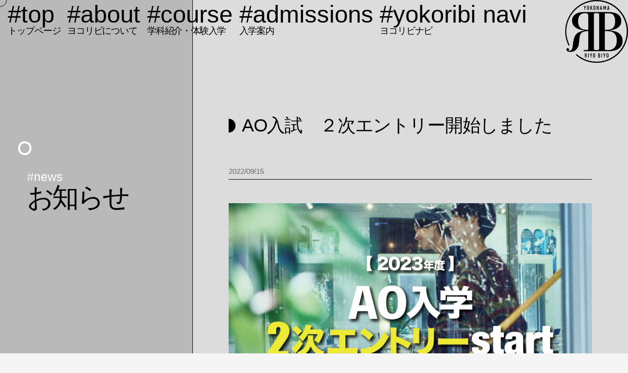

--- FILE ---
content_type: text/html; charset=UTF-8
request_url: https://www.yokohama-riyobiyo.ac.jp/news/1187/
body_size: 23093
content:
<!doctype html>
<html lang="ja" prefix="og: https://ogp.me/ns#">
    <head>
        <meta charset="UTF-8">

        <link media="all" href="https://www.yokohama-riyobiyo.ac.jp/wp-content/cache/autoptimize/css/autoptimize_5473e039d8c3116ad9c90b653de37c8f.css" rel="stylesheet"><title>AO入試　２次エントリー開始しました - YOKOHAMA ACADEMY SCHOOL – 横浜理容美容専門学校</title>
        <meta charset="UTF-8">
        <meta http-equiv="X-UA-Compatible" content="IE=edge,chrome=1">
        <meta name="viewport" content="width=device-width,initial-scale=1,shrink-to-fit=no">
        <meta name="format-detection" content="telephone=no">

        <!-- Global site tag (gtag.js) - Google Analytics -->
        <script async src="https://www.googletagmanager.com/gtag/js?id=G-9GF83JTDQD"></script>
        <script>
          window.dataLayer = window.dataLayer || [];
          function gtag(){dataLayer.push(arguments);}
          gtag('js', new Date());

          gtag('config', 'G-9GF83JTDQD');
          gtag('config', 'UA-156589492-1');
        </script>
        
<!-- Search Engine Optimization by Rank Math - https://rankmath.com/ -->
<meta name="description" content="横浜理容美容専門学校のオフィシャルサイト。学校案内やカリキュラムのご紹介をしています。学費サポートなども充実。資格を取るだけでなく、生き抜く力を養う時代。あなたの夢を確かなかたちに。ヨコリビはあなたの&quot;好き&quot;を&quot;技術&quot;に変えられる美容理容専門学校です。"/>
<meta name="robots" content="follow, index, max-snippet:-1, max-video-preview:-1, max-image-preview:large"/>
<link rel="canonical" href="https://www.yokohama-riyobiyo.ac.jp/news/1187/" />
<meta property="og:locale" content="ja_JP" />
<meta property="og:type" content="article" />
<meta property="og:title" content="AO入試　２次エントリー開始しました - YOKOHAMA ACADEMY SCHOOL – 横浜理容美容専門学校" />
<meta property="og:description" content="横浜理容美容専門学校のオフィシャルサイト。学校案内やカリキュラムのご紹介をしています。学費サポートなども充実。資格を取るだけでなく、生き抜く力を養う時代。あなたの夢を確かなかたちに。ヨコリビはあなたの&quot;好き&quot;を&quot;技術&quot;に変えられる美容理容専門学校です。" />
<meta property="og:url" content="https://www.yokohama-riyobiyo.ac.jp/news/1187/" />
<meta property="og:site_name" content="YOKOHAMA ACADEMY SCHOOL – 横浜理容美容専門学校" />
<meta property="og:updated_time" content="2022-09-15T11:06:56+09:00" />
<meta property="og:image" content="https://www.yokohama-riyobiyo.ac.jp/wp-content/uploads/2022/09/AO入学-二次エントリー-HP.png" />
<meta property="og:image:secure_url" content="https://www.yokohama-riyobiyo.ac.jp/wp-content/uploads/2022/09/AO入学-二次エントリー-HP.png" />
<meta property="og:image:width" content="1201" />
<meta property="og:image:height" content="800" />
<meta property="og:image:alt" content="AO入試　２次エントリー開始しました" />
<meta property="og:image:type" content="image/png" />
<meta name="twitter:card" content="summary_large_image" />
<meta name="twitter:title" content="AO入試　２次エントリー開始しました - YOKOHAMA ACADEMY SCHOOL – 横浜理容美容専門学校" />
<meta name="twitter:description" content="横浜理容美容専門学校のオフィシャルサイト。学校案内やカリキュラムのご紹介をしています。学費サポートなども充実。資格を取るだけでなく、生き抜く力を養う時代。あなたの夢を確かなかたちに。ヨコリビはあなたの&quot;好き&quot;を&quot;技術&quot;に変えられる美容理容専門学校です。" />
<meta name="twitter:image" content="https://www.yokohama-riyobiyo.ac.jp/wp-content/uploads/2022/09/AO入学-二次エントリー-HP.png" />
<!-- /Rank Math WordPress SEO プラグイン -->











<script type="text/javascript" src="https://www.yokohama-riyobiyo.ac.jp/wp-content/themes/yokohama22/assets/libs/jquery.min.js?ver=6.5.7" id="jquery-js"></script>
<script type="text/javascript" src="https://www.yokohama-riyobiyo.ac.jp/wp-content/themes/yokohama22/assets/libs/swiper-bundle.min.js?ver=6.5.7" id="js_swiper-js"></script>
<script type="text/javascript" src="https://www.yokohama-riyobiyo.ac.jp/wp-includes/js/hoverIntent.min.js?ver=1.10.2" id="hoverIntent-js"></script>
<script type="text/javascript" id="utils-js-extra">
/* <![CDATA[ */
var userSettings = {"url":"\/","uid":"0","time":"1769846967","secure":"1"};
/* ]]> */
</script>
<script type="text/javascript" src="https://www.yokohama-riyobiyo.ac.jp/wp-includes/js/utils.min.js?ver=6.5.7" id="utils-js"></script>
<script type="text/javascript" src="https://www.yokohama-riyobiyo.ac.jp/wp-includes/js/dist/vendor/wp-polyfill-inert.min.js?ver=3.1.2" id="wp-polyfill-inert-js"></script>
<script type="text/javascript" src="https://www.yokohama-riyobiyo.ac.jp/wp-includes/js/dist/vendor/regenerator-runtime.min.js?ver=0.14.0" id="regenerator-runtime-js"></script>
<script type="text/javascript" src="https://www.yokohama-riyobiyo.ac.jp/wp-includes/js/dist/vendor/wp-polyfill.min.js?ver=3.15.0" id="wp-polyfill-js"></script>
<script type="text/javascript" src="https://www.yokohama-riyobiyo.ac.jp/wp-includes/js/dist/hooks.min.js?ver=2810c76e705dd1a53b18" id="wp-hooks-js"></script>
<script type="text/javascript" src="https://www.yokohama-riyobiyo.ac.jp/wp-includes/js/dist/i18n.min.js?ver=5e580eb46a90c2b997e6" id="wp-i18n-js"></script>
<script type="text/javascript" id="wp-i18n-js-after">
/* <![CDATA[ */
wp.i18n.setLocaleData( { 'text direction\u0004ltr': [ 'ltr' ] } );
/* ]]> */
</script>
<script type="text/javascript" id="common-js-translations">
/* <![CDATA[ */
( function( domain, translations ) {
	var localeData = translations.locale_data[ domain ] || translations.locale_data.messages;
	localeData[""].domain = domain;
	wp.i18n.setLocaleData( localeData, domain );
} )( "default", {"translation-revision-date":"2025-01-03 13:06:55+0000","generator":"GlotPress\/4.0.1","domain":"messages","locale_data":{"messages":{"":{"domain":"messages","plural-forms":"nplurals=1; plural=0;","lang":"ja_JP"},"Expand Main menu":["\u30e1\u30a4\u30f3\u30e1\u30cb\u30e5\u30fc\u3092\u5c55\u958b"],"You are about to permanently delete these items from your site.\nThis action cannot be undone.\n'Cancel' to stop, 'OK' to delete.":["\u3053\u308c\u3089\u306e\u9805\u76ee\u3092\u30b5\u30a4\u30c8\u304b\u3089\u5b8c\u5168\u306b\u524a\u9664\u3057\u3088\u3046\u3068\u3057\u3066\u3044\u307e\u3059\u3002\n\u3053\u306e\u64cd\u4f5c\u306f\u53d6\u308a\u6d88\u3059\u3053\u3068\u304c\u3067\u304d\u307e\u305b\u3093\u3002\n \u4e2d\u6b62\u3059\u308b\u306b\u306f\u300c\u30ad\u30e3\u30f3\u30bb\u30eb\u300d\u3092\u3001\u524a\u9664\u3059\u308b\u306b\u306f\u300cOK\u300d\u3092\u30af\u30ea\u30c3\u30af\u3057\u3066\u304f\u3060\u3055\u3044\u3002"],"%1$s is deprecated since version %2$s with no alternative available.":["%1$s \u306f\u30d0\u30fc\u30b8\u30e7\u30f3 %2$s \u304b\u3089\u975e\u63a8\u5968\u306b\u306a\u3063\u3066\u3044\u307e\u3059\u3002\u4ee3\u66ff\u624b\u6bb5\u306f\u7528\u610f\u3055\u308c\u3066\u3044\u307e\u305b\u3093\u3002"],"%1$s is deprecated since version %2$s! Use %3$s instead.":["%1$s \u306f\u30d0\u30fc\u30b8\u30e7\u30f3 %2$s \u304b\u3089\u975e\u63a8\u5968\u306b\u306a\u3063\u3066\u3044\u307e\u3059\u3002\u4ee3\u308f\u308a\u306b %3$s \u3092\u4f7f\u3063\u3066\u304f\u3060\u3055\u3044\u3002"],"Dismiss this notice.":["\u3053\u306e\u901a\u77e5\u3092\u975e\u8868\u793a\u306b\u3059\u308b\u3002"],"Collapse Main menu":["\u30e1\u30a4\u30f3\u30e1\u30cb\u30e5\u30fc\u3092\u6298\u308a\u305f\u305f\u3080"]}},"comment":{"reference":"wp-admin\/js\/common.js"}} );
/* ]]> */
</script>
<script type="text/javascript" src="https://www.yokohama-riyobiyo.ac.jp/wp-admin/js/common.min.js?ver=6.5.7" id="common-js"></script>
<script type="text/javascript" src="https://www.yokohama-riyobiyo.ac.jp/wp-content/themes/yokohama22/js/custom.js?ver=6.5.7" id="js_custom-js"></script>
<link rel="https://api.w.org/" href="https://www.yokohama-riyobiyo.ac.jp/wp-json/" /><link rel="alternate" type="application/json" href="https://www.yokohama-riyobiyo.ac.jp/wp-json/wp/v2/news/1187" /><link rel="alternate" type="application/json+oembed" href="https://www.yokohama-riyobiyo.ac.jp/wp-json/oembed/1.0/embed?url=https%3A%2F%2Fwww.yokohama-riyobiyo.ac.jp%2Fnews%2F1187%2F" />
<link rel="alternate" type="text/xml+oembed" href="https://www.yokohama-riyobiyo.ac.jp/wp-json/oembed/1.0/embed?url=https%3A%2F%2Fwww.yokohama-riyobiyo.ac.jp%2Fnews%2F1187%2F&#038;format=xml" />
<link rel="icon" href="https://www.yokohama-riyobiyo.ac.jp/wp-content/uploads/2022/03/head_logo.svg" sizes="32x32" />
<link rel="icon" href="https://www.yokohama-riyobiyo.ac.jp/wp-content/uploads/2022/03/head_logo.svg" sizes="192x192" />
<link rel="apple-touch-icon" href="https://www.yokohama-riyobiyo.ac.jp/wp-content/uploads/2022/03/head_logo.svg" />
<meta name="msapplication-TileImage" content="https://www.yokohama-riyobiyo.ac.jp/wp-content/uploads/2022/03/head_logo.svg" />
    </head>
    <body>
        <div class="l-wrapper">
            <div class="l-wrapper__inr">
                <header class="g-header -blk">
                    <div class="g-header__inner">
                        <a class="g-header__logo" href="https://www.yokohama-riyobiyo.ac.jp" is="yr-logo"></a>
                        <nav class="g-header__nav">
                            <a href="https://www.yokohama-riyobiyo.ac.jp/" class="g-header__a " ><div class="g-header__a__en">#top</div><div class="g-header__a__ja">トップページ</div></a><a href="/about" class="g-header__a " ><div class="g-header__a__en">#about</div><div class="g-header__a__ja">ヨコリビについて</div></a><div class="g-header__a " is="yr-menu-sub"><a href="https://www.yokohama-riyobiyo.ac.jp/course/"><div class="g-header__a__en">#course</div><div class="g-header__a__ja">学科紹介・体験入学</div><div class="g-header__a__wrapper"><div class="g-header__a__inner"><a href="https://www.yokohama-riyobiyo.ac.jp/course/beauty/" class="g-header__a__sub" >美容科</a><a href="https://www.yokohama-riyobiyo.ac.jp/meet-up/" class="g-header__a__sub -blank" target='_blank'>OPEN CAMPUS</a><a href="https://www.yokohama-riyobiyo.ac.jp/academyschool/" class="g-header__a__sub -blank" target='_blank'>YOKOHAMA ACADEMY SCHOOL</a></div></div></a></div><div class="g-header__a " is="yr-menu-sub"><a href="https://www.yokohama-riyobiyo.ac.jp/admissions/"><div class="g-header__a__en">#admissions</div><div class="g-header__a__ja">入学案内</div><div class="g-header__a__wrapper"><div class="g-header__a__inner"><a href="https://www.yokohama-riyobiyo.ac.jp/admissions/guidance/" class="g-header__a__sub" >募集要項</a><a href="https://www.yokohama-riyobiyo.ac.jp/admissions/schedule/" class="g-header__a__sub" >選考方法・ 日程</a><a href="https://www.yokohama-riyobiyo.ac.jp/admissions/ao/" class="g-header__a__sub" >AO入試</a><a href="https://www.yokohama-riyobiyo.ac.jp/admissions/scholarship/" class="g-header__a__sub" >学費支援</a><a href="https://www.yokohama-riyobiyo.ac.jp/admissions/faq/" class="g-header__a__sub" >よくあるご質問</a><a href="https://www.yokohama-riyobiyo.ac.jp/contact/" class="g-header__a__sub" >お問合わせ</a><a href="https://www.yokohama-riyobiyo.ac.jp/admissions/web_apply/" class="g-header__a__sub" >Web出願</a></div></div></a></div><a href="/yokoribinavi" class="g-header__a " ><div class="g-header__a__en">#yokoribi navi</div><div class="g-header__a__ja">ヨコリビナビ</div></a>                        </nav>
                        <div class="g-header__menu">
                            <div class="c-menu__btn" is="yr-menu-btn"></div>
                        </div>
                    </div>
                    <div class="l-menu" is="yr-menu">
                        <div class="c-menu">
                            <div class="c-menu__inner">
                                <a href="https://www.yokohama-riyobiyo.ac.jp/" class="c-menu__a " ><div class="c-menu__a__en">#top</div><div class="c-menu__a__ja">トップページ</div></a><a href="/about" class="c-menu__a " ><div class="c-menu__a__en">#about</div><div class="c-menu__a__ja">ヨコリビについて</div></a><div class="c-menu__a -wrapper" is="yr-hm-sub"><div class="c-menu__a__c"><a href="https://www.yokohama-riyobiyo.ac.jp/course/" class="c-menu__a " ><div class="c-menu__a__en">#course</div><div class="c-menu__a__ja">学科紹介・体験入学</div></a><div is="yr-btn-icn"></div></div><div class="c-menu__a__inner__wrapper"><div class="c-menu__a__inner"><a href="https://www.yokohama-riyobiyo.ac.jp/course/beauty/" class="c-menu__a__sub" >美容科</a><a href="https://www.yokohama-riyobiyo.ac.jp/meet-up/" class="c-menu__a__sub -blank" target='_blank'>OPEN CAMPUS</a><a href="https://www.yokohama-riyobiyo.ac.jp/academyschool/" class="c-menu__a__sub -blank" target='_blank'>YOKOHAMA ACADEMY SCHOOL</a></div></div></div><div class="c-menu__a -wrapper" is="yr-hm-sub"><div class="c-menu__a__c"><a href="https://www.yokohama-riyobiyo.ac.jp/admissions/" class="c-menu__a " ><div class="c-menu__a__en">#admissions</div><div class="c-menu__a__ja">入学案内</div></a><div is="yr-btn-icn"></div></div><div class="c-menu__a__inner__wrapper"><div class="c-menu__a__inner"><a href="https://www.yokohama-riyobiyo.ac.jp/admissions/guidance/" class="c-menu__a__sub" >募集要項</a><a href="https://www.yokohama-riyobiyo.ac.jp/admissions/schedule/" class="c-menu__a__sub" >選考方法・ 日程</a><a href="https://www.yokohama-riyobiyo.ac.jp/admissions/ao/" class="c-menu__a__sub" >AO入試</a><a href="https://www.yokohama-riyobiyo.ac.jp/admissions/scholarship/" class="c-menu__a__sub" >学費支援</a><a href="https://www.yokohama-riyobiyo.ac.jp/admissions/faq/" class="c-menu__a__sub" >よくあるご質問</a><a href="https://www.yokohama-riyobiyo.ac.jp/contact/" class="c-menu__a__sub" >お問合わせ</a><a href="https://www.yokohama-riyobiyo.ac.jp/admissions/web_apply/" class="c-menu__a__sub" >Web出願</a></div></div></div><a href="/yokoribinavi" class="c-menu__a " ><div class="c-menu__a__en">#yokoribi navi</div><div class="c-menu__a__ja">ヨコリビナビ</div></a>                                
                                <div class="c-menu__ln__wrapper">
                                    <div class="c-menu__ln"><a class="c-btn -icn -mini u-sans -instagram" target="_blank" rel="noopener noreferrer" href="https://www.instagram.com/yokohama_riyobiyo/?hl=ja">Instaglam</a>
                                    </div>
                                    <div class="c-menu__ln"><a class="c-btn -icn -mini u-sans -google-map" target="_blank" rel="noopener noreferrer" href="https://goo.gl/maps/yBiZxf7tvfFYxCWx5">Google Map</a>
                                    </div>
                                </div>
                                <div class="c-menu__nav">
                                    <p><a href="/contact/">お問合わせ</a></p>
                                    <p><a href="/parent/">保護者の方へ</a></p>
                                </div>
                            </div>
                        </div>
                    </div>
                </header>
<div class="c-page-b p-news -single">
    <div class="c-page-b__inner">
        <div class="c-page-b__header__wrapper">
            <header class="c-page-b__header">
                <div class="c-page-b__header__inner"><small class="u-sans">#news</small>
                    <h1>お知らせ</h1>
                </div>
            </header>
        </div>
        <div class="c-page-b__content c-article c-entry">
                            <article class="c-article__inner">
                    <header class="c-entry__block c-entry__header">
                        <h1 class="c-heading -h2">AO入試　２次エントリー開始しました</h1>
                        <time class="u-sans">2022/09/15</time>
                    </header>
                    <div class="c-entry__block c-entry__content">
                        
<p></p>



<figure class="wp-block-image size-large"><img fetchpriority="high" decoding="async" width="1024" height="682" src="https://www.yokohama-riyobiyo.ac.jp/wp-content/uploads/2022/09/AO入学-二次エントリー-HP-1024x682.png" alt="" class="wp-image-1208"/></figure>



<p></p>



<p>２０２３年度のAO入学の２次エントリーがスタートいたしました。</p>



<p>募集内容につきましては、下記AO入学募集要項のページをご確認ください。</p>



<p></p>



<div class="wp-block-buttons is-layout-flex wp-block-buttons-is-layout-flex">
<div class="wp-block-button"><a class="wp-block-button__link" href="https://www.yokohama-riyobiyo.ac.jp/admissions/ao/?preview_id=415&amp;preview_nonce=3e668bb205&amp;preview=true">AO入試　募集要項</a></div>
</div>



<p></p>



<p></p>



<p>尚、２次エントリーの特典につきましては下記のとおりになります。</p>



<p class="has-medium-font-size">特典：１１月３０日（水）までに出願した方は、入学金６万円の免除。</p>



<p class="has-medium-font-size"> 更に入学時手続き完了後、検定料（２万円）返金とさせていただきます。</p>



<p></p>



<p></p>



<p>※定員となり次第、募集終了とさせていただきますのでご了承ください。</p>
                    </div>
                </article>
                                    </div>
        <div class="c-page-b__footer"><a href="/" class="none-underline">TOPへ</a></div>
    </div>
    <aside class="c-aside__lns">
    <a class="c-ln--i c-gc c-aside__ln" href="/request/">
        <div class="c-gc__ly -t">
            <div class="c-aside__ln__wrapper">
                <div is="yr-btn-icn"></div>資料請求
            </div>
        </div>
        <div class="c-gc__ly -i">
            <picture class="c-pic"><img class="lazy yall" src="" data-src="https://www.yokohama-riyobiyo.ac.jp/wp-content/themes/yokohama22/assets/ui/aside/links/0.jpg" alt="資料請求"/>
            </picture>
        </div></a><a class="c-ln--i c-gc c-aside__ln" href="/admissions/ao/">
        <div class="c-gc__ly -t">
            <div class="c-aside__ln__wrapper">
                <div is="yr-btn-icn"></div>AO入試
            </div>
        </div>
        <div class="c-gc__ly -i">
            <picture class="c-pic"><img class="lazy yall" src="" data-src="https://www.yokohama-riyobiyo.ac.jp/wp-content/themes/yokohama22/assets/ui/aside/links/1.jpg" alt="AO入試"/>
            </picture>
        </div></a><a class="c-ln--i c-gc c-aside__ln" href="/admissions/web_apply/">
        <div class="c-gc__ly -t">
            <div class="c-aside__ln__wrapper">
                <div is="yr-btn-icn"></div>Web出願
            </div>
        </div>
        <div class="c-gc__ly -i">
            <picture class="c-pic"><img class="lazy yall" src="" data-src="https://www.yokohama-riyobiyo.ac.jp/wp-content/themes/yokohama22/assets/ui/aside/links/2.jpg" alt="Web出願"/>
            </picture>
        </div></a>
</aside>    
    <aside class="c-aside__open-campus">
        <div class="c-aside__open-campus__text">
            <h1 class="u-sans">Next Meet Up</h1>
            <div class="c-aside__open-campus__t"><small>オープンキャンパス</small>
                <div class="u-sans">2026/01/31<br>Sat.</div>
            </div>
        </div>
        <div class="c-aside__open-campus__footer">
            <a class="c-btn--more" href="/meet-up/">
                <div class="c-btn--more__icn">
                    <div is="yr-btn-icn"></div>
                </div>
                <div class="c-btn--more__t">詳しくはこちら
                </div>
            </a>
        </div>
    </aside>
</div>

        <footer class="g-footer">
            <div class="g-footer__inner">
                <address class="g-footer__address">
                    <p>学校法人 神奈川理容美容学園</p>
                    <p>横浜理容美容専門学校</p>
                    <p>〒222-0001<br>神奈川県横浜市港北区樽町2-6-11<br>TEL：045-541-0567(代表)／045-542-4355(入試専用相談ダイヤル)</p>
                </address>
                <div class="g-footer__ln__wrapper">
                    <div class="g-footer__ln"><a class="c-btn -icn -mini -wht u-sans -line" target="_blank" rel="noopener noreferrer" href="https://lin.ee/XwlntXv" target="_blank">LINE登録</a>
                    </div>
                    <div class="g-footer__ln"><a class="c-btn -icn -mini -wht u-sans -instagram" target="_blank" rel="noopener noreferrer" href="https://www.instagram.com/yokohama_riyobiyo/?hl=ja" target="_blank">Instaglam</a>
                    </div>
                    <div class="g-footer__ln"><a class="c-btn -icn -mini -wht u-sans -google-map" target="_blank" rel="noopener noreferrer" href="https://goo.gl/maps/yBiZxf7tvfFYxCWx5" target="_blank">Google Map</a>
                    </div>
                </div>
                <nav class="g-footer__nav">
                    <p><a href="/contact" class="c-ln--c -blk  " >お問合わせ</a></p><p><a href="/parent/" class="c-ln--c -blk  " >保護者の方へ</a></p><p><a href="https://www.yokohama-riyobiyo.ac.jp/recruitment/" class="c-ln--c -blk  " >採用担当者の方へ</a></p><p><a href="https://www.yokohama-riyobiyo.ac.jp/program/" class="c-ln--c -blk  " >県立高校生学習活動コンソーシアムの取り組み</a></p><p><a href="https://www.yokohama-riyobiyo.ac.jp/shugakushien/" class="c-ln--c -blk  " >修学支援制度</a></p><p><a href="/privacy" class="c-ln--c -blk  " >プライバシーポリシー</a></p>                                
                </nav>
                <div class="g-footer__c u-sans">
                    <p>&copy;YOKOHAMA ACADEMY SCHOOL for barber and beautician</p>
                </div>
            </div>
            <div class="g-footer__logo" is="yr-logo"></div>
        </footer>
    </div>
</div>
<div class="c-cursor" is="yr-cursor"></div>

<script type="text/javascript" src="https://www.yokohama-riyobiyo.ac.jp/wp-content/themes/yokohama22/assets/accordion.js?ver=6.5.7" id="js_accordion-js"></script>
<script type="text/javascript" src="https://www.yokohama-riyobiyo.ac.jp/wp-content/themes/yokohama22/assets/libs/riot.min.js?ver=6.5.7" id="js_riot-js"></script>
<script type="text/javascript" src="https://www.yokohama-riyobiyo.ac.jp/wp-content/themes/yokohama22/assets/libs/yall.min.js?ver=6.5.7" id="js_yall-js"></script>
<script type="text/javascript" src="https://www.yokohama-riyobiyo.ac.jp/wp-content/themes/yokohama22/assets/index.js?ver=6.5.7" id="js_index-js"></script>
</body>
</html>


--- FILE ---
content_type: text/css
request_url: https://www.yokohama-riyobiyo.ac.jp/wp-content/cache/autoptimize/css/autoptimize_5473e039d8c3116ad9c90b653de37c8f.css
body_size: 34305
content:
@charset "UTF-8";.wp-block-archives{box-sizing:border-box}.wp-block-archives-dropdown label{display:block}.wp-block-avatar{line-height:0}.wp-block-avatar,.wp-block-avatar img{box-sizing:border-box}.wp-block-avatar.aligncenter{text-align:center}.wp-block-audio{box-sizing:border-box}.wp-block-audio figcaption{margin-bottom:1em;margin-top:.5em}.wp-block-audio audio{min-width:300px;width:100%}.wp-block-button__link{box-sizing:border-box;cursor:pointer;display:inline-block;text-align:center;word-break:break-word}.wp-block-button__link.aligncenter{text-align:center}.wp-block-button__link.alignright{text-align:right}:where(.wp-block-button__link){border-radius:9999px;box-shadow:none;padding:calc(.667em + 2px) calc(1.333em + 2px);text-decoration:none}.wp-block-button[style*=text-decoration] .wp-block-button__link{text-decoration:inherit}.wp-block-buttons>.wp-block-button.has-custom-width{max-width:none}.wp-block-buttons>.wp-block-button.has-custom-width .wp-block-button__link{width:100%}.wp-block-buttons>.wp-block-button.has-custom-font-size .wp-block-button__link{font-size:inherit}.wp-block-buttons>.wp-block-button.wp-block-button__width-25{width:calc(25% - var(--wp--style--block-gap, .5em)*.75)}.wp-block-buttons>.wp-block-button.wp-block-button__width-50{width:calc(50% - var(--wp--style--block-gap, .5em)*.5)}.wp-block-buttons>.wp-block-button.wp-block-button__width-75{width:calc(75% - var(--wp--style--block-gap, .5em)*.25)}.wp-block-buttons>.wp-block-button.wp-block-button__width-100{flex-basis:100%;width:100%}.wp-block-buttons.is-vertical>.wp-block-button.wp-block-button__width-25{width:25%}.wp-block-buttons.is-vertical>.wp-block-button.wp-block-button__width-50{width:50%}.wp-block-buttons.is-vertical>.wp-block-button.wp-block-button__width-75{width:75%}.wp-block-button.is-style-squared,.wp-block-button__link.wp-block-button.is-style-squared{border-radius:0}.wp-block-button.no-border-radius,.wp-block-button__link.no-border-radius{border-radius:0!important}.wp-block-button .wp-block-button__link:where(.is-style-outline),.wp-block-button:where(.is-style-outline)>.wp-block-button__link{border:2px solid;padding:.667em 1.333em}.wp-block-button .wp-block-button__link:where(.is-style-outline):not(.has-text-color),.wp-block-button:where(.is-style-outline)>.wp-block-button__link:not(.has-text-color){color:currentColor}.wp-block-button .wp-block-button__link:where(.is-style-outline):not(.has-background),.wp-block-button:where(.is-style-outline)>.wp-block-button__link:not(.has-background){background-color:initial;background-image:none}.wp-block-button .wp-block-button__link:where(.has-border-color){border-width:initial}.wp-block-button .wp-block-button__link:where([style*=border-top-color]){border-top-width:medium}.wp-block-button .wp-block-button__link:where([style*=border-right-color]){border-right-width:medium}.wp-block-button .wp-block-button__link:where([style*=border-bottom-color]){border-bottom-width:medium}.wp-block-button .wp-block-button__link:where([style*=border-left-color]){border-left-width:medium}.wp-block-button .wp-block-button__link:where([style*=border-style]){border-width:initial}.wp-block-button .wp-block-button__link:where([style*=border-top-style]){border-top-width:medium}.wp-block-button .wp-block-button__link:where([style*=border-right-style]){border-right-width:medium}.wp-block-button .wp-block-button__link:where([style*=border-bottom-style]){border-bottom-width:medium}.wp-block-button .wp-block-button__link:where([style*=border-left-style]){border-left-width:medium}.wp-block-buttons.is-vertical{flex-direction:column}.wp-block-buttons.is-vertical>.wp-block-button:last-child{margin-bottom:0}.wp-block-buttons>.wp-block-button{display:inline-block;margin:0}.wp-block-buttons.is-content-justification-left{justify-content:flex-start}.wp-block-buttons.is-content-justification-left.is-vertical{align-items:flex-start}.wp-block-buttons.is-content-justification-center{justify-content:center}.wp-block-buttons.is-content-justification-center.is-vertical{align-items:center}.wp-block-buttons.is-content-justification-right{justify-content:flex-end}.wp-block-buttons.is-content-justification-right.is-vertical{align-items:flex-end}.wp-block-buttons.is-content-justification-space-between{justify-content:space-between}.wp-block-buttons.aligncenter{text-align:center}.wp-block-buttons:not(.is-content-justification-space-between,.is-content-justification-right,.is-content-justification-left,.is-content-justification-center) .wp-block-button.aligncenter{margin-left:auto;margin-right:auto;width:100%}.wp-block-buttons[style*=text-decoration] .wp-block-button,.wp-block-buttons[style*=text-decoration] .wp-block-button__link{text-decoration:inherit}.wp-block-buttons.has-custom-font-size .wp-block-button__link{font-size:inherit}.wp-block-button.aligncenter,.wp-block-calendar{text-align:center}.wp-block-calendar td,.wp-block-calendar th{border:1px solid;padding:.25em}.wp-block-calendar th{font-weight:400}.wp-block-calendar caption{background-color:inherit}.wp-block-calendar table{border-collapse:collapse;width:100%}.wp-block-calendar table:where(:not(.has-text-color)){color:#40464d}.wp-block-calendar table:where(:not(.has-text-color)) td,.wp-block-calendar table:where(:not(.has-text-color)) th{border-color:#ddd}.wp-block-calendar table.has-background th{background-color:inherit}.wp-block-calendar table.has-text-color th{color:inherit}:where(.wp-block-calendar table:not(.has-background) th){background:#ddd}.wp-block-categories{box-sizing:border-box}.wp-block-categories.alignleft{margin-right:2em}.wp-block-categories.alignright{margin-left:2em}.wp-block-categories.wp-block-categories-dropdown.aligncenter{text-align:center}.wp-block-code{box-sizing:border-box}.wp-block-code code{display:block;font-family:inherit;overflow-wrap:break-word;white-space:pre-wrap}.wp-block-columns{align-items:normal!important;box-sizing:border-box;display:flex;flex-wrap:wrap!important}@media (min-width:782px){.wp-block-columns{flex-wrap:nowrap!important}}.wp-block-columns.are-vertically-aligned-top{align-items:flex-start}.wp-block-columns.are-vertically-aligned-center{align-items:center}.wp-block-columns.are-vertically-aligned-bottom{align-items:flex-end}@media (max-width:781px){.wp-block-columns:not(.is-not-stacked-on-mobile)>.wp-block-column{flex-basis:100%!important}}@media (min-width:782px){.wp-block-columns:not(.is-not-stacked-on-mobile)>.wp-block-column{flex-basis:0;flex-grow:1}.wp-block-columns:not(.is-not-stacked-on-mobile)>.wp-block-column[style*=flex-basis]{flex-grow:0}}.wp-block-columns.is-not-stacked-on-mobile{flex-wrap:nowrap!important}.wp-block-columns.is-not-stacked-on-mobile>.wp-block-column{flex-basis:0;flex-grow:1}.wp-block-columns.is-not-stacked-on-mobile>.wp-block-column[style*=flex-basis]{flex-grow:0}:where(.wp-block-columns){margin-bottom:1.75em}:where(.wp-block-columns.has-background){padding:1.25em 2.375em}.wp-block-column{flex-grow:1;min-width:0;overflow-wrap:break-word;word-break:break-word}.wp-block-column.is-vertically-aligned-top{align-self:flex-start}.wp-block-column.is-vertically-aligned-center{align-self:center}.wp-block-column.is-vertically-aligned-bottom{align-self:flex-end}.wp-block-column.is-vertically-aligned-stretch{align-self:stretch}.wp-block-column.is-vertically-aligned-bottom,.wp-block-column.is-vertically-aligned-center,.wp-block-column.is-vertically-aligned-top{width:100%}.wp-block-post-comments{box-sizing:border-box}.wp-block-post-comments .alignleft{float:left}.wp-block-post-comments .alignright{float:right}.wp-block-post-comments .navigation:after{clear:both;content:"";display:table}.wp-block-post-comments .commentlist{clear:both;list-style:none;margin:0;padding:0}.wp-block-post-comments .commentlist .comment{min-height:2.25em;padding-left:3.25em}.wp-block-post-comments .commentlist .comment p{font-size:1em;line-height:1.8;margin:1em 0}.wp-block-post-comments .commentlist .children{list-style:none;margin:0;padding:0}.wp-block-post-comments .comment-author{line-height:1.5}.wp-block-post-comments .comment-author .avatar{border-radius:1.5em;display:block;float:left;height:2.5em;margin-right:.75em;margin-top:.5em;width:2.5em}.wp-block-post-comments .comment-author cite{font-style:normal}.wp-block-post-comments .comment-meta{font-size:.875em;line-height:1.5}.wp-block-post-comments .comment-meta b{font-weight:400}.wp-block-post-comments .comment-meta .comment-awaiting-moderation{display:block;margin-bottom:1em;margin-top:1em}.wp-block-post-comments .comment-body .commentmetadata{font-size:.875em}.wp-block-post-comments .comment-form-author label,.wp-block-post-comments .comment-form-comment label,.wp-block-post-comments .comment-form-email label,.wp-block-post-comments .comment-form-url label{display:block;margin-bottom:.25em}.wp-block-post-comments .comment-form input:not([type=submit]):not([type=checkbox]),.wp-block-post-comments .comment-form textarea{box-sizing:border-box;display:block;width:100%}.wp-block-post-comments .comment-form-cookies-consent{display:flex;gap:.25em}.wp-block-post-comments .comment-form-cookies-consent #wp-comment-cookies-consent{margin-top:.35em}.wp-block-post-comments .comment-reply-title{margin-bottom:0}.wp-block-post-comments .comment-reply-title :where(small){font-size:var(--wp--preset--font-size--medium,smaller);margin-left:.5em}.wp-block-post-comments .reply{font-size:.875em;margin-bottom:1.4em}.wp-block-post-comments input:not([type=submit]),.wp-block-post-comments textarea{border:1px solid #949494;font-family:inherit;font-size:1em}.wp-block-post-comments input:not([type=submit]):not([type=checkbox]),.wp-block-post-comments textarea{padding:calc(.667em + 2px)}:where(.wp-block-post-comments input[type=submit]){border:none}.wp-block-comments-pagination>.wp-block-comments-pagination-next,.wp-block-comments-pagination>.wp-block-comments-pagination-numbers,.wp-block-comments-pagination>.wp-block-comments-pagination-previous{margin-bottom:.5em;margin-right:.5em}.wp-block-comments-pagination>.wp-block-comments-pagination-next:last-child,.wp-block-comments-pagination>.wp-block-comments-pagination-numbers:last-child,.wp-block-comments-pagination>.wp-block-comments-pagination-previous:last-child{margin-right:0}.wp-block-comments-pagination .wp-block-comments-pagination-previous-arrow{display:inline-block;margin-right:1ch}.wp-block-comments-pagination .wp-block-comments-pagination-previous-arrow:not(.is-arrow-chevron){transform:scaleX(1)}.wp-block-comments-pagination .wp-block-comments-pagination-next-arrow{display:inline-block;margin-left:1ch}.wp-block-comments-pagination .wp-block-comments-pagination-next-arrow:not(.is-arrow-chevron){transform:scaleX(1)}.wp-block-comments-pagination.aligncenter{justify-content:center}.wp-block-comment-template{box-sizing:border-box;list-style:none;margin-bottom:0;max-width:100%;padding:0}.wp-block-comment-template li{clear:both}.wp-block-comment-template ol{list-style:none;margin-bottom:0;max-width:100%;padding-left:2rem}.wp-block-comment-template.alignleft{float:left}.wp-block-comment-template.aligncenter{margin-left:auto;margin-right:auto;width:-moz-fit-content;width:fit-content}.wp-block-comment-template.alignright{float:right}.wp-block-cover,.wp-block-cover-image{align-items:center;background-position:50%;box-sizing:border-box;display:flex;justify-content:center;min-height:430px;overflow:hidden;overflow:clip;padding:1em;position:relative}.wp-block-cover .has-background-dim:not([class*=-background-color]),.wp-block-cover-image .has-background-dim:not([class*=-background-color]),.wp-block-cover-image.has-background-dim:not([class*=-background-color]),.wp-block-cover.has-background-dim:not([class*=-background-color]){background-color:#000}.wp-block-cover .has-background-dim.has-background-gradient,.wp-block-cover-image .has-background-dim.has-background-gradient{background-color:initial}.wp-block-cover-image.has-background-dim:before,.wp-block-cover.has-background-dim:before{background-color:inherit;content:""}.wp-block-cover .wp-block-cover__background,.wp-block-cover .wp-block-cover__gradient-background,.wp-block-cover-image .wp-block-cover__background,.wp-block-cover-image .wp-block-cover__gradient-background,.wp-block-cover-image.has-background-dim:not(.has-background-gradient):before,.wp-block-cover.has-background-dim:not(.has-background-gradient):before{bottom:0;left:0;opacity:.5;position:absolute;right:0;top:0;z-index:1}.wp-block-cover-image.has-background-dim.has-background-dim-10 .wp-block-cover__background,.wp-block-cover-image.has-background-dim.has-background-dim-10 .wp-block-cover__gradient-background,.wp-block-cover-image.has-background-dim.has-background-dim-10:not(.has-background-gradient):before,.wp-block-cover.has-background-dim.has-background-dim-10 .wp-block-cover__background,.wp-block-cover.has-background-dim.has-background-dim-10 .wp-block-cover__gradient-background,.wp-block-cover.has-background-dim.has-background-dim-10:not(.has-background-gradient):before{opacity:.1}.wp-block-cover-image.has-background-dim.has-background-dim-20 .wp-block-cover__background,.wp-block-cover-image.has-background-dim.has-background-dim-20 .wp-block-cover__gradient-background,.wp-block-cover-image.has-background-dim.has-background-dim-20:not(.has-background-gradient):before,.wp-block-cover.has-background-dim.has-background-dim-20 .wp-block-cover__background,.wp-block-cover.has-background-dim.has-background-dim-20 .wp-block-cover__gradient-background,.wp-block-cover.has-background-dim.has-background-dim-20:not(.has-background-gradient):before{opacity:.2}.wp-block-cover-image.has-background-dim.has-background-dim-30 .wp-block-cover__background,.wp-block-cover-image.has-background-dim.has-background-dim-30 .wp-block-cover__gradient-background,.wp-block-cover-image.has-background-dim.has-background-dim-30:not(.has-background-gradient):before,.wp-block-cover.has-background-dim.has-background-dim-30 .wp-block-cover__background,.wp-block-cover.has-background-dim.has-background-dim-30 .wp-block-cover__gradient-background,.wp-block-cover.has-background-dim.has-background-dim-30:not(.has-background-gradient):before{opacity:.3}.wp-block-cover-image.has-background-dim.has-background-dim-40 .wp-block-cover__background,.wp-block-cover-image.has-background-dim.has-background-dim-40 .wp-block-cover__gradient-background,.wp-block-cover-image.has-background-dim.has-background-dim-40:not(.has-background-gradient):before,.wp-block-cover.has-background-dim.has-background-dim-40 .wp-block-cover__background,.wp-block-cover.has-background-dim.has-background-dim-40 .wp-block-cover__gradient-background,.wp-block-cover.has-background-dim.has-background-dim-40:not(.has-background-gradient):before{opacity:.4}.wp-block-cover-image.has-background-dim.has-background-dim-50 .wp-block-cover__background,.wp-block-cover-image.has-background-dim.has-background-dim-50 .wp-block-cover__gradient-background,.wp-block-cover-image.has-background-dim.has-background-dim-50:not(.has-background-gradient):before,.wp-block-cover.has-background-dim.has-background-dim-50 .wp-block-cover__background,.wp-block-cover.has-background-dim.has-background-dim-50 .wp-block-cover__gradient-background,.wp-block-cover.has-background-dim.has-background-dim-50:not(.has-background-gradient):before{opacity:.5}.wp-block-cover-image.has-background-dim.has-background-dim-60 .wp-block-cover__background,.wp-block-cover-image.has-background-dim.has-background-dim-60 .wp-block-cover__gradient-background,.wp-block-cover-image.has-background-dim.has-background-dim-60:not(.has-background-gradient):before,.wp-block-cover.has-background-dim.has-background-dim-60 .wp-block-cover__background,.wp-block-cover.has-background-dim.has-background-dim-60 .wp-block-cover__gradient-background,.wp-block-cover.has-background-dim.has-background-dim-60:not(.has-background-gradient):before{opacity:.6}.wp-block-cover-image.has-background-dim.has-background-dim-70 .wp-block-cover__background,.wp-block-cover-image.has-background-dim.has-background-dim-70 .wp-block-cover__gradient-background,.wp-block-cover-image.has-background-dim.has-background-dim-70:not(.has-background-gradient):before,.wp-block-cover.has-background-dim.has-background-dim-70 .wp-block-cover__background,.wp-block-cover.has-background-dim.has-background-dim-70 .wp-block-cover__gradient-background,.wp-block-cover.has-background-dim.has-background-dim-70:not(.has-background-gradient):before{opacity:.7}.wp-block-cover-image.has-background-dim.has-background-dim-80 .wp-block-cover__background,.wp-block-cover-image.has-background-dim.has-background-dim-80 .wp-block-cover__gradient-background,.wp-block-cover-image.has-background-dim.has-background-dim-80:not(.has-background-gradient):before,.wp-block-cover.has-background-dim.has-background-dim-80 .wp-block-cover__background,.wp-block-cover.has-background-dim.has-background-dim-80 .wp-block-cover__gradient-background,.wp-block-cover.has-background-dim.has-background-dim-80:not(.has-background-gradient):before{opacity:.8}.wp-block-cover-image.has-background-dim.has-background-dim-90 .wp-block-cover__background,.wp-block-cover-image.has-background-dim.has-background-dim-90 .wp-block-cover__gradient-background,.wp-block-cover-image.has-background-dim.has-background-dim-90:not(.has-background-gradient):before,.wp-block-cover.has-background-dim.has-background-dim-90 .wp-block-cover__background,.wp-block-cover.has-background-dim.has-background-dim-90 .wp-block-cover__gradient-background,.wp-block-cover.has-background-dim.has-background-dim-90:not(.has-background-gradient):before{opacity:.9}.wp-block-cover-image.has-background-dim.has-background-dim-100 .wp-block-cover__background,.wp-block-cover-image.has-background-dim.has-background-dim-100 .wp-block-cover__gradient-background,.wp-block-cover-image.has-background-dim.has-background-dim-100:not(.has-background-gradient):before,.wp-block-cover.has-background-dim.has-background-dim-100 .wp-block-cover__background,.wp-block-cover.has-background-dim.has-background-dim-100 .wp-block-cover__gradient-background,.wp-block-cover.has-background-dim.has-background-dim-100:not(.has-background-gradient):before{opacity:1}.wp-block-cover .wp-block-cover__background.has-background-dim.has-background-dim-0,.wp-block-cover .wp-block-cover__gradient-background.has-background-dim.has-background-dim-0,.wp-block-cover-image .wp-block-cover__background.has-background-dim.has-background-dim-0,.wp-block-cover-image .wp-block-cover__gradient-background.has-background-dim.has-background-dim-0{opacity:0}.wp-block-cover .wp-block-cover__background.has-background-dim.has-background-dim-10,.wp-block-cover .wp-block-cover__gradient-background.has-background-dim.has-background-dim-10,.wp-block-cover-image .wp-block-cover__background.has-background-dim.has-background-dim-10,.wp-block-cover-image .wp-block-cover__gradient-background.has-background-dim.has-background-dim-10{opacity:.1}.wp-block-cover .wp-block-cover__background.has-background-dim.has-background-dim-20,.wp-block-cover .wp-block-cover__gradient-background.has-background-dim.has-background-dim-20,.wp-block-cover-image .wp-block-cover__background.has-background-dim.has-background-dim-20,.wp-block-cover-image .wp-block-cover__gradient-background.has-background-dim.has-background-dim-20{opacity:.2}.wp-block-cover .wp-block-cover__background.has-background-dim.has-background-dim-30,.wp-block-cover .wp-block-cover__gradient-background.has-background-dim.has-background-dim-30,.wp-block-cover-image .wp-block-cover__background.has-background-dim.has-background-dim-30,.wp-block-cover-image .wp-block-cover__gradient-background.has-background-dim.has-background-dim-30{opacity:.3}.wp-block-cover .wp-block-cover__background.has-background-dim.has-background-dim-40,.wp-block-cover .wp-block-cover__gradient-background.has-background-dim.has-background-dim-40,.wp-block-cover-image .wp-block-cover__background.has-background-dim.has-background-dim-40,.wp-block-cover-image .wp-block-cover__gradient-background.has-background-dim.has-background-dim-40{opacity:.4}.wp-block-cover .wp-block-cover__background.has-background-dim.has-background-dim-50,.wp-block-cover .wp-block-cover__gradient-background.has-background-dim.has-background-dim-50,.wp-block-cover-image .wp-block-cover__background.has-background-dim.has-background-dim-50,.wp-block-cover-image .wp-block-cover__gradient-background.has-background-dim.has-background-dim-50{opacity:.5}.wp-block-cover .wp-block-cover__background.has-background-dim.has-background-dim-60,.wp-block-cover .wp-block-cover__gradient-background.has-background-dim.has-background-dim-60,.wp-block-cover-image .wp-block-cover__background.has-background-dim.has-background-dim-60,.wp-block-cover-image .wp-block-cover__gradient-background.has-background-dim.has-background-dim-60{opacity:.6}.wp-block-cover .wp-block-cover__background.has-background-dim.has-background-dim-70,.wp-block-cover .wp-block-cover__gradient-background.has-background-dim.has-background-dim-70,.wp-block-cover-image .wp-block-cover__background.has-background-dim.has-background-dim-70,.wp-block-cover-image .wp-block-cover__gradient-background.has-background-dim.has-background-dim-70{opacity:.7}.wp-block-cover .wp-block-cover__background.has-background-dim.has-background-dim-80,.wp-block-cover .wp-block-cover__gradient-background.has-background-dim.has-background-dim-80,.wp-block-cover-image .wp-block-cover__background.has-background-dim.has-background-dim-80,.wp-block-cover-image .wp-block-cover__gradient-background.has-background-dim.has-background-dim-80{opacity:.8}.wp-block-cover .wp-block-cover__background.has-background-dim.has-background-dim-90,.wp-block-cover .wp-block-cover__gradient-background.has-background-dim.has-background-dim-90,.wp-block-cover-image .wp-block-cover__background.has-background-dim.has-background-dim-90,.wp-block-cover-image .wp-block-cover__gradient-background.has-background-dim.has-background-dim-90{opacity:.9}.wp-block-cover .wp-block-cover__background.has-background-dim.has-background-dim-100,.wp-block-cover .wp-block-cover__gradient-background.has-background-dim.has-background-dim-100,.wp-block-cover-image .wp-block-cover__background.has-background-dim.has-background-dim-100,.wp-block-cover-image .wp-block-cover__gradient-background.has-background-dim.has-background-dim-100{opacity:1}.wp-block-cover-image.alignleft,.wp-block-cover-image.alignright,.wp-block-cover.alignleft,.wp-block-cover.alignright{max-width:420px;width:100%}.wp-block-cover-image:after,.wp-block-cover:after{content:"";display:block;font-size:0;min-height:inherit}@supports (position:sticky){.wp-block-cover-image:after,.wp-block-cover:after{content:none}}.wp-block-cover-image.aligncenter,.wp-block-cover-image.alignleft,.wp-block-cover-image.alignright,.wp-block-cover.aligncenter,.wp-block-cover.alignleft,.wp-block-cover.alignright{display:flex}.wp-block-cover .wp-block-cover__inner-container,.wp-block-cover-image .wp-block-cover__inner-container{color:inherit;width:100%;z-index:1}.wp-block-cover h1:where(:not(.has-text-color)),.wp-block-cover h2:where(:not(.has-text-color)),.wp-block-cover h3:where(:not(.has-text-color)),.wp-block-cover h4:where(:not(.has-text-color)),.wp-block-cover h5:where(:not(.has-text-color)),.wp-block-cover h6:where(:not(.has-text-color)),.wp-block-cover p:where(:not(.has-text-color)),.wp-block-cover-image h1:where(:not(.has-text-color)),.wp-block-cover-image h2:where(:not(.has-text-color)),.wp-block-cover-image h3:where(:not(.has-text-color)),.wp-block-cover-image h4:where(:not(.has-text-color)),.wp-block-cover-image h5:where(:not(.has-text-color)),.wp-block-cover-image h6:where(:not(.has-text-color)),.wp-block-cover-image p:where(:not(.has-text-color)){color:inherit}.wp-block-cover-image.is-position-top-left,.wp-block-cover.is-position-top-left{align-items:flex-start;justify-content:flex-start}.wp-block-cover-image.is-position-top-center,.wp-block-cover.is-position-top-center{align-items:flex-start;justify-content:center}.wp-block-cover-image.is-position-top-right,.wp-block-cover.is-position-top-right{align-items:flex-start;justify-content:flex-end}.wp-block-cover-image.is-position-center-left,.wp-block-cover.is-position-center-left{align-items:center;justify-content:flex-start}.wp-block-cover-image.is-position-center-center,.wp-block-cover.is-position-center-center{align-items:center;justify-content:center}.wp-block-cover-image.is-position-center-right,.wp-block-cover.is-position-center-right{align-items:center;justify-content:flex-end}.wp-block-cover-image.is-position-bottom-left,.wp-block-cover.is-position-bottom-left{align-items:flex-end;justify-content:flex-start}.wp-block-cover-image.is-position-bottom-center,.wp-block-cover.is-position-bottom-center{align-items:flex-end;justify-content:center}.wp-block-cover-image.is-position-bottom-right,.wp-block-cover.is-position-bottom-right{align-items:flex-end;justify-content:flex-end}.wp-block-cover-image.has-custom-content-position.has-custom-content-position .wp-block-cover__inner-container,.wp-block-cover.has-custom-content-position.has-custom-content-position .wp-block-cover__inner-container{margin:0}.wp-block-cover-image.has-custom-content-position.has-custom-content-position.is-position-bottom-left .wp-block-cover__inner-container,.wp-block-cover-image.has-custom-content-position.has-custom-content-position.is-position-bottom-right .wp-block-cover__inner-container,.wp-block-cover-image.has-custom-content-position.has-custom-content-position.is-position-center-left .wp-block-cover__inner-container,.wp-block-cover-image.has-custom-content-position.has-custom-content-position.is-position-center-right .wp-block-cover__inner-container,.wp-block-cover-image.has-custom-content-position.has-custom-content-position.is-position-top-left .wp-block-cover__inner-container,.wp-block-cover-image.has-custom-content-position.has-custom-content-position.is-position-top-right .wp-block-cover__inner-container,.wp-block-cover.has-custom-content-position.has-custom-content-position.is-position-bottom-left .wp-block-cover__inner-container,.wp-block-cover.has-custom-content-position.has-custom-content-position.is-position-bottom-right .wp-block-cover__inner-container,.wp-block-cover.has-custom-content-position.has-custom-content-position.is-position-center-left .wp-block-cover__inner-container,.wp-block-cover.has-custom-content-position.has-custom-content-position.is-position-center-right .wp-block-cover__inner-container,.wp-block-cover.has-custom-content-position.has-custom-content-position.is-position-top-left .wp-block-cover__inner-container,.wp-block-cover.has-custom-content-position.has-custom-content-position.is-position-top-right .wp-block-cover__inner-container{margin:0;width:auto}.wp-block-cover .wp-block-cover__image-background,.wp-block-cover video.wp-block-cover__video-background,.wp-block-cover-image .wp-block-cover__image-background,.wp-block-cover-image video.wp-block-cover__video-background{border:none;bottom:0;box-shadow:none;height:100%;left:0;margin:0;max-height:none;max-width:none;object-fit:cover;outline:none;padding:0;position:absolute;right:0;top:0;width:100%}.wp-block-cover-image.has-parallax,.wp-block-cover.has-parallax,.wp-block-cover__image-background.has-parallax,video.wp-block-cover__video-background.has-parallax{background-attachment:fixed;background-repeat:no-repeat;background-size:cover}@supports (-webkit-touch-callout:inherit){.wp-block-cover-image.has-parallax,.wp-block-cover.has-parallax,.wp-block-cover__image-background.has-parallax,video.wp-block-cover__video-background.has-parallax{background-attachment:scroll}}@media (prefers-reduced-motion:reduce){.wp-block-cover-image.has-parallax,.wp-block-cover.has-parallax,.wp-block-cover__image-background.has-parallax,video.wp-block-cover__video-background.has-parallax{background-attachment:scroll}}.wp-block-cover-image.is-repeated,.wp-block-cover.is-repeated,.wp-block-cover__image-background.is-repeated,video.wp-block-cover__video-background.is-repeated{background-repeat:repeat;background-size:auto}.wp-block-cover__image-background,.wp-block-cover__video-background{z-index:0}.wp-block-cover-image-text,.wp-block-cover-image-text a,.wp-block-cover-image-text a:active,.wp-block-cover-image-text a:focus,.wp-block-cover-image-text a:hover,.wp-block-cover-text,.wp-block-cover-text a,.wp-block-cover-text a:active,.wp-block-cover-text a:focus,.wp-block-cover-text a:hover,section.wp-block-cover-image h2,section.wp-block-cover-image h2 a,section.wp-block-cover-image h2 a:active,section.wp-block-cover-image h2 a:focus,section.wp-block-cover-image h2 a:hover{color:#fff}.wp-block-cover-image .wp-block-cover.has-left-content{justify-content:flex-start}.wp-block-cover-image .wp-block-cover.has-right-content{justify-content:flex-end}.wp-block-cover-image.has-left-content .wp-block-cover-image-text,.wp-block-cover.has-left-content .wp-block-cover-text,section.wp-block-cover-image.has-left-content>h2{margin-left:0;text-align:left}.wp-block-cover-image.has-right-content .wp-block-cover-image-text,.wp-block-cover.has-right-content .wp-block-cover-text,section.wp-block-cover-image.has-right-content>h2{margin-right:0;text-align:right}.wp-block-cover .wp-block-cover-text,.wp-block-cover-image .wp-block-cover-image-text,section.wp-block-cover-image>h2{font-size:2em;line-height:1.25;margin-bottom:0;max-width:840px;padding:.44em;text-align:center;z-index:1}:where(.wp-block-cover-image:not(.has-text-color)),:where(.wp-block-cover:not(.has-text-color)){color:#fff}:where(.wp-block-cover-image.is-light:not(.has-text-color)),:where(.wp-block-cover.is-light:not(.has-text-color)){color:#000}.wp-block-details{box-sizing:border-box;overflow:hidden}.wp-block-details summary{cursor:pointer}.wp-block-embed.alignleft,.wp-block-embed.alignright,.wp-block[data-align=left]>[data-type="core/embed"],.wp-block[data-align=right]>[data-type="core/embed"]{max-width:360px;width:100%}.wp-block-embed.alignleft .wp-block-embed__wrapper,.wp-block-embed.alignright .wp-block-embed__wrapper,.wp-block[data-align=left]>[data-type="core/embed"] .wp-block-embed__wrapper,.wp-block[data-align=right]>[data-type="core/embed"] .wp-block-embed__wrapper{min-width:280px}.wp-block-cover .wp-block-embed{min-height:240px;min-width:320px}.wp-block-embed{overflow-wrap:break-word}.wp-block-embed figcaption{margin-bottom:1em;margin-top:.5em}.wp-block-embed iframe{max-width:100%}.wp-block-embed__wrapper{position:relative}.wp-embed-responsive .wp-has-aspect-ratio .wp-block-embed__wrapper:before{content:"";display:block;padding-top:50%}.wp-embed-responsive .wp-has-aspect-ratio iframe{bottom:0;height:100%;left:0;position:absolute;right:0;top:0;width:100%}.wp-embed-responsive .wp-embed-aspect-21-9 .wp-block-embed__wrapper:before{padding-top:42.85%}.wp-embed-responsive .wp-embed-aspect-18-9 .wp-block-embed__wrapper:before{padding-top:50%}.wp-embed-responsive .wp-embed-aspect-16-9 .wp-block-embed__wrapper:before{padding-top:56.25%}.wp-embed-responsive .wp-embed-aspect-4-3 .wp-block-embed__wrapper:before{padding-top:75%}.wp-embed-responsive .wp-embed-aspect-1-1 .wp-block-embed__wrapper:before{padding-top:100%}.wp-embed-responsive .wp-embed-aspect-9-16 .wp-block-embed__wrapper:before{padding-top:177.77%}.wp-embed-responsive .wp-embed-aspect-1-2 .wp-block-embed__wrapper:before{padding-top:200%}.wp-block-file{box-sizing:border-box}.wp-block-file:not(.wp-element-button){font-size:.8em}.wp-block-file.aligncenter{text-align:center}.wp-block-file.alignright{text-align:right}.wp-block-file *+.wp-block-file__button{margin-left:.75em}:where(.wp-block-file){margin-bottom:1.5em}.wp-block-file__embed{margin-bottom:1em}:where(.wp-block-file__button){border-radius:2em;display:inline-block;padding:.5em 1em}:where(.wp-block-file__button):is(a):active,:where(.wp-block-file__button):is(a):focus,:where(.wp-block-file__button):is(a):hover,:where(.wp-block-file__button):is(a):visited{box-shadow:none;color:#fff;opacity:.85;text-decoration:none}.wp-block-form-input__label{display:flex;flex-direction:column;gap:.25em;margin-bottom:.5em;width:100%}.wp-block-form-input__label.is-label-inline{align-items:center;flex-direction:row;gap:.5em}.wp-block-form-input__label.is-label-inline .wp-block-form-input__label-content{margin-bottom:.5em}.wp-block-form-input__label:has(input[type=checkbox]){flex-direction:row-reverse;width:-moz-fit-content;width:fit-content}.wp-block-form-input__label-content{width:-moz-fit-content;width:fit-content}.wp-block-form-input__input{font-size:1em;margin-bottom:.5em;padding:0 .5em}.wp-block-form-input__input[type=date],.wp-block-form-input__input[type=datetime-local],.wp-block-form-input__input[type=datetime],.wp-block-form-input__input[type=email],.wp-block-form-input__input[type=month],.wp-block-form-input__input[type=number],.wp-block-form-input__input[type=password],.wp-block-form-input__input[type=search],.wp-block-form-input__input[type=tel],.wp-block-form-input__input[type=text],.wp-block-form-input__input[type=time],.wp-block-form-input__input[type=url],.wp-block-form-input__input[type=week]{border:1px solid;line-height:2;min-height:2em}textarea.wp-block-form-input__input{min-height:10em}.blocks-gallery-grid:not(.has-nested-images),.wp-block-gallery:not(.has-nested-images){display:flex;flex-wrap:wrap;list-style-type:none;margin:0;padding:0}.blocks-gallery-grid:not(.has-nested-images) .blocks-gallery-image,.blocks-gallery-grid:not(.has-nested-images) .blocks-gallery-item,.wp-block-gallery:not(.has-nested-images) .blocks-gallery-image,.wp-block-gallery:not(.has-nested-images) .blocks-gallery-item{display:flex;flex-direction:column;flex-grow:1;justify-content:center;margin:0 1em 1em 0;position:relative;width:calc(50% - 1em)}.blocks-gallery-grid:not(.has-nested-images) .blocks-gallery-image:nth-of-type(2n),.blocks-gallery-grid:not(.has-nested-images) .blocks-gallery-item:nth-of-type(2n),.wp-block-gallery:not(.has-nested-images) .blocks-gallery-image:nth-of-type(2n),.wp-block-gallery:not(.has-nested-images) .blocks-gallery-item:nth-of-type(2n){margin-right:0}.blocks-gallery-grid:not(.has-nested-images) .blocks-gallery-image figure,.blocks-gallery-grid:not(.has-nested-images) .blocks-gallery-item figure,.wp-block-gallery:not(.has-nested-images) .blocks-gallery-image figure,.wp-block-gallery:not(.has-nested-images) .blocks-gallery-item figure{align-items:flex-end;display:flex;height:100%;justify-content:flex-start;margin:0}.blocks-gallery-grid:not(.has-nested-images) .blocks-gallery-image img,.blocks-gallery-grid:not(.has-nested-images) .blocks-gallery-item img,.wp-block-gallery:not(.has-nested-images) .blocks-gallery-image img,.wp-block-gallery:not(.has-nested-images) .blocks-gallery-item img{display:block;height:auto;max-width:100%;width:auto}.blocks-gallery-grid:not(.has-nested-images) .blocks-gallery-image figcaption,.blocks-gallery-grid:not(.has-nested-images) .blocks-gallery-item figcaption,.wp-block-gallery:not(.has-nested-images) .blocks-gallery-image figcaption,.wp-block-gallery:not(.has-nested-images) .blocks-gallery-item figcaption{background:linear-gradient(0deg,#000000b3,#0000004d 70%,#0000);bottom:0;box-sizing:border-box;color:#fff;font-size:.8em;margin:0;max-height:100%;overflow:auto;padding:3em .77em .7em;position:absolute;text-align:center;width:100%;z-index:2}.blocks-gallery-grid:not(.has-nested-images) .blocks-gallery-image figcaption img,.blocks-gallery-grid:not(.has-nested-images) .blocks-gallery-item figcaption img,.wp-block-gallery:not(.has-nested-images) .blocks-gallery-image figcaption img,.wp-block-gallery:not(.has-nested-images) .blocks-gallery-item figcaption img{display:inline}.blocks-gallery-grid:not(.has-nested-images) figcaption,.wp-block-gallery:not(.has-nested-images) figcaption{flex-grow:1}.blocks-gallery-grid:not(.has-nested-images).is-cropped .blocks-gallery-image a,.blocks-gallery-grid:not(.has-nested-images).is-cropped .blocks-gallery-image img,.blocks-gallery-grid:not(.has-nested-images).is-cropped .blocks-gallery-item a,.blocks-gallery-grid:not(.has-nested-images).is-cropped .blocks-gallery-item img,.wp-block-gallery:not(.has-nested-images).is-cropped .blocks-gallery-image a,.wp-block-gallery:not(.has-nested-images).is-cropped .blocks-gallery-image img,.wp-block-gallery:not(.has-nested-images).is-cropped .blocks-gallery-item a,.wp-block-gallery:not(.has-nested-images).is-cropped .blocks-gallery-item img{flex:1;height:100%;object-fit:cover;width:100%}.blocks-gallery-grid:not(.has-nested-images).columns-1 .blocks-gallery-image,.blocks-gallery-grid:not(.has-nested-images).columns-1 .blocks-gallery-item,.wp-block-gallery:not(.has-nested-images).columns-1 .blocks-gallery-image,.wp-block-gallery:not(.has-nested-images).columns-1 .blocks-gallery-item{margin-right:0;width:100%}@media (min-width:600px){.blocks-gallery-grid:not(.has-nested-images).columns-3 .blocks-gallery-image,.blocks-gallery-grid:not(.has-nested-images).columns-3 .blocks-gallery-item,.wp-block-gallery:not(.has-nested-images).columns-3 .blocks-gallery-image,.wp-block-gallery:not(.has-nested-images).columns-3 .blocks-gallery-item{margin-right:1em;width:calc(33.33333% - .66667em)}.blocks-gallery-grid:not(.has-nested-images).columns-4 .blocks-gallery-image,.blocks-gallery-grid:not(.has-nested-images).columns-4 .blocks-gallery-item,.wp-block-gallery:not(.has-nested-images).columns-4 .blocks-gallery-image,.wp-block-gallery:not(.has-nested-images).columns-4 .blocks-gallery-item{margin-right:1em;width:calc(25% - .75em)}.blocks-gallery-grid:not(.has-nested-images).columns-5 .blocks-gallery-image,.blocks-gallery-grid:not(.has-nested-images).columns-5 .blocks-gallery-item,.wp-block-gallery:not(.has-nested-images).columns-5 .blocks-gallery-image,.wp-block-gallery:not(.has-nested-images).columns-5 .blocks-gallery-item{margin-right:1em;width:calc(20% - .8em)}.blocks-gallery-grid:not(.has-nested-images).columns-6 .blocks-gallery-image,.blocks-gallery-grid:not(.has-nested-images).columns-6 .blocks-gallery-item,.wp-block-gallery:not(.has-nested-images).columns-6 .blocks-gallery-image,.wp-block-gallery:not(.has-nested-images).columns-6 .blocks-gallery-item{margin-right:1em;width:calc(16.66667% - .83333em)}.blocks-gallery-grid:not(.has-nested-images).columns-7 .blocks-gallery-image,.blocks-gallery-grid:not(.has-nested-images).columns-7 .blocks-gallery-item,.wp-block-gallery:not(.has-nested-images).columns-7 .blocks-gallery-image,.wp-block-gallery:not(.has-nested-images).columns-7 .blocks-gallery-item{margin-right:1em;width:calc(14.28571% - .85714em)}.blocks-gallery-grid:not(.has-nested-images).columns-8 .blocks-gallery-image,.blocks-gallery-grid:not(.has-nested-images).columns-8 .blocks-gallery-item,.wp-block-gallery:not(.has-nested-images).columns-8 .blocks-gallery-image,.wp-block-gallery:not(.has-nested-images).columns-8 .blocks-gallery-item{margin-right:1em;width:calc(12.5% - .875em)}.blocks-gallery-grid:not(.has-nested-images).columns-1 .blocks-gallery-image:nth-of-type(1n),.blocks-gallery-grid:not(.has-nested-images).columns-1 .blocks-gallery-item:nth-of-type(1n),.blocks-gallery-grid:not(.has-nested-images).columns-2 .blocks-gallery-image:nth-of-type(2n),.blocks-gallery-grid:not(.has-nested-images).columns-2 .blocks-gallery-item:nth-of-type(2n),.blocks-gallery-grid:not(.has-nested-images).columns-3 .blocks-gallery-image:nth-of-type(3n),.blocks-gallery-grid:not(.has-nested-images).columns-3 .blocks-gallery-item:nth-of-type(3n),.blocks-gallery-grid:not(.has-nested-images).columns-4 .blocks-gallery-image:nth-of-type(4n),.blocks-gallery-grid:not(.has-nested-images).columns-4 .blocks-gallery-item:nth-of-type(4n),.blocks-gallery-grid:not(.has-nested-images).columns-5 .blocks-gallery-image:nth-of-type(5n),.blocks-gallery-grid:not(.has-nested-images).columns-5 .blocks-gallery-item:nth-of-type(5n),.blocks-gallery-grid:not(.has-nested-images).columns-6 .blocks-gallery-image:nth-of-type(6n),.blocks-gallery-grid:not(.has-nested-images).columns-6 .blocks-gallery-item:nth-of-type(6n),.blocks-gallery-grid:not(.has-nested-images).columns-7 .blocks-gallery-image:nth-of-type(7n),.blocks-gallery-grid:not(.has-nested-images).columns-7 .blocks-gallery-item:nth-of-type(7n),.blocks-gallery-grid:not(.has-nested-images).columns-8 .blocks-gallery-image:nth-of-type(8n),.blocks-gallery-grid:not(.has-nested-images).columns-8 .blocks-gallery-item:nth-of-type(8n),.wp-block-gallery:not(.has-nested-images).columns-1 .blocks-gallery-image:nth-of-type(1n),.wp-block-gallery:not(.has-nested-images).columns-1 .blocks-gallery-item:nth-of-type(1n),.wp-block-gallery:not(.has-nested-images).columns-2 .blocks-gallery-image:nth-of-type(2n),.wp-block-gallery:not(.has-nested-images).columns-2 .blocks-gallery-item:nth-of-type(2n),.wp-block-gallery:not(.has-nested-images).columns-3 .blocks-gallery-image:nth-of-type(3n),.wp-block-gallery:not(.has-nested-images).columns-3 .blocks-gallery-item:nth-of-type(3n),.wp-block-gallery:not(.has-nested-images).columns-4 .blocks-gallery-image:nth-of-type(4n),.wp-block-gallery:not(.has-nested-images).columns-4 .blocks-gallery-item:nth-of-type(4n),.wp-block-gallery:not(.has-nested-images).columns-5 .blocks-gallery-image:nth-of-type(5n),.wp-block-gallery:not(.has-nested-images).columns-5 .blocks-gallery-item:nth-of-type(5n),.wp-block-gallery:not(.has-nested-images).columns-6 .blocks-gallery-image:nth-of-type(6n),.wp-block-gallery:not(.has-nested-images).columns-6 .blocks-gallery-item:nth-of-type(6n),.wp-block-gallery:not(.has-nested-images).columns-7 .blocks-gallery-image:nth-of-type(7n),.wp-block-gallery:not(.has-nested-images).columns-7 .blocks-gallery-item:nth-of-type(7n),.wp-block-gallery:not(.has-nested-images).columns-8 .blocks-gallery-image:nth-of-type(8n),.wp-block-gallery:not(.has-nested-images).columns-8 .blocks-gallery-item:nth-of-type(8n){margin-right:0}}.blocks-gallery-grid:not(.has-nested-images) .blocks-gallery-image:last-child,.blocks-gallery-grid:not(.has-nested-images) .blocks-gallery-item:last-child,.wp-block-gallery:not(.has-nested-images) .blocks-gallery-image:last-child,.wp-block-gallery:not(.has-nested-images) .blocks-gallery-item:last-child{margin-right:0}.blocks-gallery-grid:not(.has-nested-images).alignleft,.blocks-gallery-grid:not(.has-nested-images).alignright,.wp-block-gallery:not(.has-nested-images).alignleft,.wp-block-gallery:not(.has-nested-images).alignright{max-width:420px;width:100%}.blocks-gallery-grid:not(.has-nested-images).aligncenter .blocks-gallery-item figure,.wp-block-gallery:not(.has-nested-images).aligncenter .blocks-gallery-item figure{justify-content:center}.wp-block-gallery:not(.is-cropped) .blocks-gallery-item{align-self:flex-start}figure.wp-block-gallery.has-nested-images{align-items:normal}.wp-block-gallery.has-nested-images figure.wp-block-image:not(#individual-image){margin:0;width:calc(50% - var(--wp--style--unstable-gallery-gap, 16px)/2)}.wp-block-gallery.has-nested-images figure.wp-block-image{box-sizing:border-box;display:flex;flex-direction:column;flex-grow:1;justify-content:center;max-width:100%;position:relative}.wp-block-gallery.has-nested-images figure.wp-block-image>a,.wp-block-gallery.has-nested-images figure.wp-block-image>div{flex-direction:column;flex-grow:1;margin:0}.wp-block-gallery.has-nested-images figure.wp-block-image img{display:block;height:auto;max-width:100%!important;width:auto}.wp-block-gallery.has-nested-images figure.wp-block-image figcaption{background:linear-gradient(0deg,#000000b3,#0000004d 70%,#0000);bottom:0;box-sizing:border-box;color:#fff;font-size:13px;left:0;margin-bottom:0;max-height:60%;overflow:auto;padding:0 8px 8px;position:absolute;scrollbar-color:#0000 #0000;scrollbar-gutter:stable both-edges;scrollbar-width:thin;text-align:center;width:100%;will-change:transform}.wp-block-gallery.has-nested-images figure.wp-block-image figcaption::-webkit-scrollbar{height:12px;width:12px}.wp-block-gallery.has-nested-images figure.wp-block-image figcaption::-webkit-scrollbar-track{background-color:initial}.wp-block-gallery.has-nested-images figure.wp-block-image figcaption::-webkit-scrollbar-thumb{background-clip:padding-box;background-color:initial;border:3px solid #0000;border-radius:8px}.wp-block-gallery.has-nested-images figure.wp-block-image figcaption:focus-within::-webkit-scrollbar-thumb,.wp-block-gallery.has-nested-images figure.wp-block-image figcaption:focus::-webkit-scrollbar-thumb,.wp-block-gallery.has-nested-images figure.wp-block-image figcaption:hover::-webkit-scrollbar-thumb{background-color:#fffc}.wp-block-gallery.has-nested-images figure.wp-block-image figcaption:focus,.wp-block-gallery.has-nested-images figure.wp-block-image figcaption:focus-within,.wp-block-gallery.has-nested-images figure.wp-block-image figcaption:hover{scrollbar-color:#fffc #0000}@media (hover:none){.wp-block-gallery.has-nested-images figure.wp-block-image figcaption{scrollbar-color:#fffc #0000}}.wp-block-gallery.has-nested-images figure.wp-block-image figcaption img{display:inline}.wp-block-gallery.has-nested-images figure.wp-block-image figcaption a{color:inherit}.wp-block-gallery.has-nested-images figure.wp-block-image.has-custom-border img{box-sizing:border-box}.wp-block-gallery.has-nested-images figure.wp-block-image.has-custom-border>a,.wp-block-gallery.has-nested-images figure.wp-block-image.has-custom-border>div,.wp-block-gallery.has-nested-images figure.wp-block-image.is-style-rounded>a,.wp-block-gallery.has-nested-images figure.wp-block-image.is-style-rounded>div{flex:1 1 auto}.wp-block-gallery.has-nested-images figure.wp-block-image.has-custom-border figcaption,.wp-block-gallery.has-nested-images figure.wp-block-image.is-style-rounded figcaption{background:none;color:inherit;flex:initial;margin:0;padding:10px 10px 9px;position:relative}.wp-block-gallery.has-nested-images figcaption{flex-basis:100%;flex-grow:1;text-align:center}.wp-block-gallery.has-nested-images:not(.is-cropped) figure.wp-block-image:not(#individual-image){margin-bottom:auto;margin-top:0}.wp-block-gallery.has-nested-images.is-cropped figure.wp-block-image:not(#individual-image){align-self:inherit}.wp-block-gallery.has-nested-images.is-cropped figure.wp-block-image:not(#individual-image)>a,.wp-block-gallery.has-nested-images.is-cropped figure.wp-block-image:not(#individual-image)>div:not(.components-drop-zone){display:flex}.wp-block-gallery.has-nested-images.is-cropped figure.wp-block-image:not(#individual-image) a,.wp-block-gallery.has-nested-images.is-cropped figure.wp-block-image:not(#individual-image) img{flex:1 0 0%;height:100%;object-fit:cover;width:100%}.wp-block-gallery.has-nested-images.columns-1 figure.wp-block-image:not(#individual-image){width:100%}@media (min-width:600px){.wp-block-gallery.has-nested-images.columns-3 figure.wp-block-image:not(#individual-image){width:calc(33.33333% - var(--wp--style--unstable-gallery-gap, 16px)*.66667)}.wp-block-gallery.has-nested-images.columns-4 figure.wp-block-image:not(#individual-image){width:calc(25% - var(--wp--style--unstable-gallery-gap, 16px)*.75)}.wp-block-gallery.has-nested-images.columns-5 figure.wp-block-image:not(#individual-image){width:calc(20% - var(--wp--style--unstable-gallery-gap, 16px)*.8)}.wp-block-gallery.has-nested-images.columns-6 figure.wp-block-image:not(#individual-image){width:calc(16.66667% - var(--wp--style--unstable-gallery-gap, 16px)*.83333)}.wp-block-gallery.has-nested-images.columns-7 figure.wp-block-image:not(#individual-image){width:calc(14.28571% - var(--wp--style--unstable-gallery-gap, 16px)*.85714)}.wp-block-gallery.has-nested-images.columns-8 figure.wp-block-image:not(#individual-image){width:calc(12.5% - var(--wp--style--unstable-gallery-gap, 16px)*.875)}.wp-block-gallery.has-nested-images.columns-default figure.wp-block-image:not(#individual-image){width:calc(33.33% - var(--wp--style--unstable-gallery-gap, 16px)*.66667)}.wp-block-gallery.has-nested-images.columns-default figure.wp-block-image:not(#individual-image):first-child:nth-last-child(2),.wp-block-gallery.has-nested-images.columns-default figure.wp-block-image:not(#individual-image):first-child:nth-last-child(2)~figure.wp-block-image:not(#individual-image){width:calc(50% - var(--wp--style--unstable-gallery-gap, 16px)*.5)}.wp-block-gallery.has-nested-images.columns-default figure.wp-block-image:not(#individual-image):first-child:last-child{width:100%}}.wp-block-gallery.has-nested-images.alignleft,.wp-block-gallery.has-nested-images.alignright{max-width:420px;width:100%}.wp-block-gallery.has-nested-images.aligncenter{justify-content:center}.wp-block-group{box-sizing:border-box}h1.has-background,h2.has-background,h3.has-background,h4.has-background,h5.has-background,h6.has-background{padding:1.25em 2.375em}h1.has-text-align-left[style*=writing-mode]:where([style*=vertical-lr]),h1.has-text-align-right[style*=writing-mode]:where([style*=vertical-rl]),h2.has-text-align-left[style*=writing-mode]:where([style*=vertical-lr]),h2.has-text-align-right[style*=writing-mode]:where([style*=vertical-rl]),h3.has-text-align-left[style*=writing-mode]:where([style*=vertical-lr]),h3.has-text-align-right[style*=writing-mode]:where([style*=vertical-rl]),h4.has-text-align-left[style*=writing-mode]:where([style*=vertical-lr]),h4.has-text-align-right[style*=writing-mode]:where([style*=vertical-rl]),h5.has-text-align-left[style*=writing-mode]:where([style*=vertical-lr]),h5.has-text-align-right[style*=writing-mode]:where([style*=vertical-rl]),h6.has-text-align-left[style*=writing-mode]:where([style*=vertical-lr]),h6.has-text-align-right[style*=writing-mode]:where([style*=vertical-rl]){rotate:180deg}.wp-block-image img{box-sizing:border-box;height:auto;max-width:100%;vertical-align:bottom}.wp-block-image[style*=border-radius] img,.wp-block-image[style*=border-radius]>a{border-radius:inherit}.wp-block-image.has-custom-border img{box-sizing:border-box}.wp-block-image.aligncenter{text-align:center}.wp-block-image.alignfull img,.wp-block-image.alignwide img{height:auto;width:100%}.wp-block-image .aligncenter,.wp-block-image .alignleft,.wp-block-image .alignright,.wp-block-image.aligncenter,.wp-block-image.alignleft,.wp-block-image.alignright{display:table}.wp-block-image .aligncenter>figcaption,.wp-block-image .alignleft>figcaption,.wp-block-image .alignright>figcaption,.wp-block-image.aligncenter>figcaption,.wp-block-image.alignleft>figcaption,.wp-block-image.alignright>figcaption{caption-side:bottom;display:table-caption}.wp-block-image .alignleft{float:left;margin:.5em 1em .5em 0}.wp-block-image .alignright{float:right;margin:.5em 0 .5em 1em}.wp-block-image .aligncenter{margin-left:auto;margin-right:auto}.wp-block-image figcaption{margin-bottom:1em;margin-top:.5em}.wp-block-image .is-style-rounded img,.wp-block-image.is-style-circle-mask img,.wp-block-image.is-style-rounded img{border-radius:9999px}@supports ((-webkit-mask-image:none) or (mask-image:none)) or (-webkit-mask-image:none){.wp-block-image.is-style-circle-mask img{border-radius:0;-webkit-mask-image:url('data:image/svg+xml;utf8,<svg viewBox="0 0 100 100" xmlns="http://www.w3.org/2000/svg"><circle cx="50" cy="50" r="50"/></svg>');mask-image:url('data:image/svg+xml;utf8,<svg viewBox="0 0 100 100" xmlns="http://www.w3.org/2000/svg"><circle cx="50" cy="50" r="50"/></svg>');mask-mode:alpha;-webkit-mask-position:center;mask-position:center;-webkit-mask-repeat:no-repeat;mask-repeat:no-repeat;-webkit-mask-size:contain;mask-size:contain}}.wp-block-image :where(.has-border-color){border-style:solid}.wp-block-image :where([style*=border-top-color]){border-top-style:solid}.wp-block-image :where([style*=border-right-color]){border-right-style:solid}.wp-block-image :where([style*=border-bottom-color]){border-bottom-style:solid}.wp-block-image :where([style*=border-left-color]){border-left-style:solid}.wp-block-image :where([style*=border-width]){border-style:solid}.wp-block-image :where([style*=border-top-width]){border-top-style:solid}.wp-block-image :where([style*=border-right-width]){border-right-style:solid}.wp-block-image :where([style*=border-bottom-width]){border-bottom-style:solid}.wp-block-image :where([style*=border-left-width]){border-left-style:solid}.wp-block-image figure{margin:0}.wp-lightbox-container{display:flex;flex-direction:column;position:relative}.wp-lightbox-container img{cursor:zoom-in}.wp-lightbox-container img:hover+button{opacity:1}.wp-lightbox-container button{align-items:center;-webkit-backdrop-filter:blur(16px) saturate(180%);backdrop-filter:blur(16px) saturate(180%);background-color:#5a5a5a40;border:none;border-radius:4px;cursor:zoom-in;display:flex;height:20px;justify-content:center;opacity:0;padding:0;position:absolute;right:16px;text-align:center;top:16px;transition:opacity .2s ease;width:20px;z-index:100}.wp-lightbox-container button:focus-visible{outline:3px auto #5a5a5a40;outline:3px auto -webkit-focus-ring-color;outline-offset:3px}.wp-lightbox-container button:hover{cursor:pointer;opacity:1}.wp-lightbox-container button:focus{opacity:1}.wp-lightbox-container button:focus,.wp-lightbox-container button:hover,.wp-lightbox-container button:not(:hover):not(:active):not(.has-background){background-color:#5a5a5a40;border:none}.wp-lightbox-overlay{box-sizing:border-box;cursor:zoom-out;height:100vh;left:0;overflow:hidden;position:fixed;top:0;visibility:hidden;width:100%;z-index:100000}.wp-lightbox-overlay .close-button{align-items:center;cursor:pointer;display:flex;justify-content:center;min-height:40px;min-width:40px;padding:0;position:absolute;right:calc(env(safe-area-inset-right) + 16px);top:calc(env(safe-area-inset-top) + 16px);z-index:5000000}.wp-lightbox-overlay .close-button:focus,.wp-lightbox-overlay .close-button:hover,.wp-lightbox-overlay .close-button:not(:hover):not(:active):not(.has-background){background:none;border:none}.wp-lightbox-overlay .lightbox-image-container{height:var(--wp--lightbox-container-height);left:50%;overflow:hidden;position:absolute;top:50%;transform:translate(-50%,-50%);transform-origin:top left;width:var(--wp--lightbox-container-width);z-index:9999999999}.wp-lightbox-overlay .wp-block-image{align-items:center;box-sizing:border-box;display:flex;height:100%;justify-content:center;margin:0;position:relative;transform-origin:0 0;width:100%;z-index:3000000}.wp-lightbox-overlay .wp-block-image img{height:var(--wp--lightbox-image-height);min-height:var(--wp--lightbox-image-height);min-width:var(--wp--lightbox-image-width);width:var(--wp--lightbox-image-width)}.wp-lightbox-overlay .wp-block-image figcaption{display:none}.wp-lightbox-overlay button{background:none;border:none}.wp-lightbox-overlay .scrim{background-color:#fff;height:100%;opacity:.9;position:absolute;width:100%;z-index:2000000}.wp-lightbox-overlay.active{animation:turn-on-visibility .25s both;visibility:visible}.wp-lightbox-overlay.active img{animation:turn-on-visibility .35s both}.wp-lightbox-overlay.show-closing-animation:not(.active){animation:turn-off-visibility .35s both}.wp-lightbox-overlay.show-closing-animation:not(.active) img{animation:turn-off-visibility .25s both}@media (prefers-reduced-motion:no-preference){.wp-lightbox-overlay.zoom.active{animation:none;opacity:1;visibility:visible}.wp-lightbox-overlay.zoom.active .lightbox-image-container{animation:lightbox-zoom-in .4s}.wp-lightbox-overlay.zoom.active .lightbox-image-container img{animation:none}.wp-lightbox-overlay.zoom.active .scrim{animation:turn-on-visibility .4s forwards}.wp-lightbox-overlay.zoom.show-closing-animation:not(.active){animation:none}.wp-lightbox-overlay.zoom.show-closing-animation:not(.active) .lightbox-image-container{animation:lightbox-zoom-out .4s}.wp-lightbox-overlay.zoom.show-closing-animation:not(.active) .lightbox-image-container img{animation:none}.wp-lightbox-overlay.zoom.show-closing-animation:not(.active) .scrim{animation:turn-off-visibility .4s forwards}}@keyframes turn-on-visibility{0%{opacity:0}to{opacity:1}}@keyframes turn-off-visibility{0%{opacity:1;visibility:visible}99%{opacity:0;visibility:visible}to{opacity:0;visibility:hidden}}@keyframes lightbox-zoom-in{0%{transform:translate(calc((-100vw + var(--wp--lightbox-scrollbar-width))/2 + var(--wp--lightbox-initial-left-position)),calc(-50vh + var(--wp--lightbox-initial-top-position))) scale(var(--wp--lightbox-scale))}to{transform:translate(-50%,-50%) scale(1)}}@keyframes lightbox-zoom-out{0%{transform:translate(-50%,-50%) scale(1);visibility:visible}99%{visibility:visible}to{transform:translate(calc((-100vw + var(--wp--lightbox-scrollbar-width))/2 + var(--wp--lightbox-initial-left-position)),calc(-50vh + var(--wp--lightbox-initial-top-position))) scale(var(--wp--lightbox-scale));visibility:hidden}}ol.wp-block-latest-comments{box-sizing:border-box;margin-left:0}:where(.wp-block-latest-comments:not([style*=line-height] .wp-block-latest-comments__comment)){line-height:1.1}:where(.wp-block-latest-comments:not([style*=line-height] .wp-block-latest-comments__comment-excerpt p)){line-height:1.8}.has-dates :where(.wp-block-latest-comments:not([style*=line-height])),.has-excerpts :where(.wp-block-latest-comments:not([style*=line-height])){line-height:1.5}.wp-block-latest-comments .wp-block-latest-comments{padding-left:0}.wp-block-latest-comments__comment{list-style:none;margin-bottom:1em}.has-avatars .wp-block-latest-comments__comment{list-style:none;min-height:2.25em}.has-avatars .wp-block-latest-comments__comment .wp-block-latest-comments__comment-excerpt,.has-avatars .wp-block-latest-comments__comment .wp-block-latest-comments__comment-meta{margin-left:3.25em}.wp-block-latest-comments__comment-excerpt p{font-size:.875em;margin:.36em 0 1.4em}.wp-block-latest-comments__comment-date{display:block;font-size:.75em}.wp-block-latest-comments .avatar,.wp-block-latest-comments__comment-avatar{border-radius:1.5em;display:block;float:left;height:2.5em;margin-right:.75em;width:2.5em}.wp-block-latest-comments[class*=-font-size] a,.wp-block-latest-comments[style*=font-size] a{font-size:inherit}.wp-block-latest-posts{box-sizing:border-box}.wp-block-latest-posts.alignleft{margin-right:2em}.wp-block-latest-posts.alignright{margin-left:2em}.wp-block-latest-posts.wp-block-latest-posts__list{list-style:none;padding-left:0}.wp-block-latest-posts.wp-block-latest-posts__list li{clear:both}.wp-block-latest-posts.is-grid{display:flex;flex-wrap:wrap;padding:0}.wp-block-latest-posts.is-grid li{margin:0 1.25em 1.25em 0;width:100%}@media (min-width:600px){.wp-block-latest-posts.columns-2 li{width:calc(50% - .625em)}.wp-block-latest-posts.columns-2 li:nth-child(2n){margin-right:0}.wp-block-latest-posts.columns-3 li{width:calc(33.33333% - .83333em)}.wp-block-latest-posts.columns-3 li:nth-child(3n){margin-right:0}.wp-block-latest-posts.columns-4 li{width:calc(25% - .9375em)}.wp-block-latest-posts.columns-4 li:nth-child(4n){margin-right:0}.wp-block-latest-posts.columns-5 li{width:calc(20% - 1em)}.wp-block-latest-posts.columns-5 li:nth-child(5n){margin-right:0}.wp-block-latest-posts.columns-6 li{width:calc(16.66667% - 1.04167em)}.wp-block-latest-posts.columns-6 li:nth-child(6n){margin-right:0}}.wp-block-latest-posts__post-author,.wp-block-latest-posts__post-date{display:block;font-size:.8125em}.wp-block-latest-posts__post-excerpt{margin-bottom:1em;margin-top:.5em}.wp-block-latest-posts__featured-image a{display:inline-block}.wp-block-latest-posts__featured-image img{height:auto;max-width:100%;width:auto}.wp-block-latest-posts__featured-image.alignleft{float:left;margin-right:1em}.wp-block-latest-posts__featured-image.alignright{float:right;margin-left:1em}.wp-block-latest-posts__featured-image.aligncenter{margin-bottom:1em;text-align:center}ol,ul{box-sizing:border-box}ol.has-background,ul.has-background{padding:1.25em 2.375em}.wp-block-media-text{box-sizing:border-box;
  /*!rtl:begin:ignore*/direction:ltr;
  /*!rtl:end:ignore*/display:grid;grid-template-columns:50% 1fr;grid-template-rows:auto}.wp-block-media-text.has-media-on-the-right{grid-template-columns:1fr 50%}.wp-block-media-text.is-vertically-aligned-top .wp-block-media-text__content,.wp-block-media-text.is-vertically-aligned-top .wp-block-media-text__media{align-self:start}.wp-block-media-text .wp-block-media-text__content,.wp-block-media-text .wp-block-media-text__media,.wp-block-media-text.is-vertically-aligned-center .wp-block-media-text__content,.wp-block-media-text.is-vertically-aligned-center .wp-block-media-text__media{align-self:center}.wp-block-media-text.is-vertically-aligned-bottom .wp-block-media-text__content,.wp-block-media-text.is-vertically-aligned-bottom .wp-block-media-text__media{align-self:end}.wp-block-media-text .wp-block-media-text__media{
  /*!rtl:begin:ignore*/grid-column:1;grid-row:1;
  /*!rtl:end:ignore*/margin:0}.wp-block-media-text .wp-block-media-text__content{direction:ltr;
  /*!rtl:begin:ignore*/grid-column:2;grid-row:1;
  /*!rtl:end:ignore*/padding:0 8%;word-break:break-word}.wp-block-media-text.has-media-on-the-right .wp-block-media-text__media{
  /*!rtl:begin:ignore*/grid-column:2;grid-row:1
  /*!rtl:end:ignore*/}.wp-block-media-text.has-media-on-the-right .wp-block-media-text__content{
  /*!rtl:begin:ignore*/grid-column:1;grid-row:1
  /*!rtl:end:ignore*/}.wp-block-media-text__media img,.wp-block-media-text__media video{height:auto;max-width:unset;vertical-align:middle;width:100%}.wp-block-media-text.is-image-fill .wp-block-media-text__media{background-size:cover;height:100%;min-height:250px}.wp-block-media-text.is-image-fill .wp-block-media-text__media>a{display:block;height:100%}.wp-block-media-text.is-image-fill .wp-block-media-text__media img{height:1px;margin:-1px;overflow:hidden;padding:0;position:absolute;width:1px;clip:rect(0,0,0,0);border:0}@media (max-width:600px){.wp-block-media-text.is-stacked-on-mobile{grid-template-columns:100%!important}.wp-block-media-text.is-stacked-on-mobile .wp-block-media-text__media{grid-column:1;grid-row:1}.wp-block-media-text.is-stacked-on-mobile .wp-block-media-text__content{grid-column:1;grid-row:2}}.wp-block-navigation{position:relative;--navigation-layout-justification-setting:flex-start;--navigation-layout-direction:row;--navigation-layout-wrap:wrap;--navigation-layout-justify:flex-start;--navigation-layout-align:center}.wp-block-navigation ul{margin-bottom:0;margin-left:0;margin-top:0;padding-left:0}.wp-block-navigation ul,.wp-block-navigation ul li{list-style:none;padding:0}.wp-block-navigation .wp-block-navigation-item{align-items:center;display:flex;position:relative}.wp-block-navigation .wp-block-navigation-item .wp-block-navigation__submenu-container:empty{display:none}.wp-block-navigation .wp-block-navigation-item__content{display:block}.wp-block-navigation .wp-block-navigation-item__content.wp-block-navigation-item__content{color:inherit}.wp-block-navigation.has-text-decoration-underline .wp-block-navigation-item__content,.wp-block-navigation.has-text-decoration-underline .wp-block-navigation-item__content:active,.wp-block-navigation.has-text-decoration-underline .wp-block-navigation-item__content:focus{text-decoration:underline}.wp-block-navigation.has-text-decoration-line-through .wp-block-navigation-item__content,.wp-block-navigation.has-text-decoration-line-through .wp-block-navigation-item__content:active,.wp-block-navigation.has-text-decoration-line-through .wp-block-navigation-item__content:focus{text-decoration:line-through}.wp-block-navigation:where(:not([class*=has-text-decoration])) a{text-decoration:none}.wp-block-navigation:where(:not([class*=has-text-decoration])) a:active,.wp-block-navigation:where(:not([class*=has-text-decoration])) a:focus{text-decoration:none}.wp-block-navigation .wp-block-navigation__submenu-icon{align-self:center;background-color:inherit;border:none;color:currentColor;display:inline-block;font-size:inherit;height:.6em;line-height:0;margin-left:.25em;padding:0;width:.6em}.wp-block-navigation .wp-block-navigation__submenu-icon svg{display:inline-block;stroke:currentColor;height:inherit;margin-top:.075em;width:inherit}.wp-block-navigation.is-vertical{--navigation-layout-direction:column;--navigation-layout-justify:initial;--navigation-layout-align:flex-start}.wp-block-navigation.no-wrap{--navigation-layout-wrap:nowrap}.wp-block-navigation.items-justified-center{--navigation-layout-justification-setting:center;--navigation-layout-justify:center}.wp-block-navigation.items-justified-center.is-vertical{--navigation-layout-align:center}.wp-block-navigation.items-justified-right{--navigation-layout-justification-setting:flex-end;--navigation-layout-justify:flex-end}.wp-block-navigation.items-justified-right.is-vertical{--navigation-layout-align:flex-end}.wp-block-navigation.items-justified-space-between{--navigation-layout-justification-setting:space-between;--navigation-layout-justify:space-between}.wp-block-navigation .has-child .wp-block-navigation__submenu-container{align-items:normal;background-color:inherit;color:inherit;display:flex;flex-direction:column;height:0;left:-1px;opacity:0;overflow:hidden;position:absolute;top:100%;transition:opacity .1s linear;visibility:hidden;width:0;z-index:2}.wp-block-navigation .has-child .wp-block-navigation__submenu-container>.wp-block-navigation-item>.wp-block-navigation-item__content{display:flex;flex-grow:1}.wp-block-navigation .has-child .wp-block-navigation__submenu-container>.wp-block-navigation-item>.wp-block-navigation-item__content .wp-block-navigation__submenu-icon{margin-left:auto;margin-right:0}.wp-block-navigation .has-child .wp-block-navigation__submenu-container .wp-block-navigation-item__content{margin:0}@media (min-width:782px){.wp-block-navigation .has-child .wp-block-navigation__submenu-container .wp-block-navigation__submenu-container{left:100%;top:-1px}.wp-block-navigation .has-child .wp-block-navigation__submenu-container .wp-block-navigation__submenu-container:before{background:#0000;content:"";display:block;height:100%;position:absolute;right:100%;width:.5em}.wp-block-navigation .has-child .wp-block-navigation__submenu-container .wp-block-navigation__submenu-icon{margin-right:.25em}.wp-block-navigation .has-child .wp-block-navigation__submenu-container .wp-block-navigation__submenu-icon svg{transform:rotate(-90deg)}}.wp-block-navigation .has-child .wp-block-navigation-submenu__toggle[aria-expanded=true]~.wp-block-navigation__submenu-container,.wp-block-navigation .has-child:not(.open-on-click):hover>.wp-block-navigation__submenu-container,.wp-block-navigation .has-child:not(.open-on-click):not(.open-on-hover-click):focus-within>.wp-block-navigation__submenu-container{height:auto;min-width:200px;opacity:1;overflow:visible;visibility:visible;width:auto}.wp-block-navigation.has-background .has-child .wp-block-navigation__submenu-container{left:0;top:100%}@media (min-width:782px){.wp-block-navigation.has-background .has-child .wp-block-navigation__submenu-container .wp-block-navigation__submenu-container{left:100%;top:0}}.wp-block-navigation-submenu{display:flex;position:relative}.wp-block-navigation-submenu .wp-block-navigation__submenu-icon svg{stroke:currentColor}button.wp-block-navigation-item__content{background-color:initial;border:none;color:currentColor;font-family:inherit;font-size:inherit;font-style:inherit;font-weight:inherit;line-height:inherit;text-align:left;text-transform:inherit}.wp-block-navigation-submenu__toggle{cursor:pointer}.wp-block-navigation-item.open-on-click .wp-block-navigation-submenu__toggle{padding-left:0;padding-right:.85em}.wp-block-navigation-item.open-on-click .wp-block-navigation-submenu__toggle+.wp-block-navigation__submenu-icon{margin-left:-.6em;pointer-events:none}.wp-block-navigation-item.open-on-click button.wp-block-navigation-item__content:not(.wp-block-navigation-submenu__toggle){padding:0}.wp-block-navigation .wp-block-page-list,.wp-block-navigation__container,.wp-block-navigation__responsive-close,.wp-block-navigation__responsive-container,.wp-block-navigation__responsive-container-content,.wp-block-navigation__responsive-dialog{gap:inherit}:where(.wp-block-navigation.has-background .wp-block-navigation-item a:not(.wp-element-button)),:where(.wp-block-navigation.has-background .wp-block-navigation-submenu a:not(.wp-element-button)){padding:.5em 1em}:where(.wp-block-navigation .wp-block-navigation__submenu-container .wp-block-navigation-item a:not(.wp-element-button)),:where(.wp-block-navigation .wp-block-navigation__submenu-container .wp-block-navigation-submenu a:not(.wp-element-button)),:where(.wp-block-navigation .wp-block-navigation__submenu-container .wp-block-navigation-submenu button.wp-block-navigation-item__content),:where(.wp-block-navigation .wp-block-navigation__submenu-container .wp-block-pages-list__item button.wp-block-navigation-item__content){padding:.5em 1em}.wp-block-navigation.items-justified-right .wp-block-navigation__container .has-child .wp-block-navigation__submenu-container,.wp-block-navigation.items-justified-right .wp-block-page-list>.has-child .wp-block-navigation__submenu-container,.wp-block-navigation.items-justified-space-between .wp-block-page-list>.has-child:last-child .wp-block-navigation__submenu-container,.wp-block-navigation.items-justified-space-between>.wp-block-navigation__container>.has-child:last-child .wp-block-navigation__submenu-container{left:auto;right:0}.wp-block-navigation.items-justified-right .wp-block-navigation__container .has-child .wp-block-navigation__submenu-container .wp-block-navigation__submenu-container,.wp-block-navigation.items-justified-right .wp-block-page-list>.has-child .wp-block-navigation__submenu-container .wp-block-navigation__submenu-container,.wp-block-navigation.items-justified-space-between .wp-block-page-list>.has-child:last-child .wp-block-navigation__submenu-container .wp-block-navigation__submenu-container,.wp-block-navigation.items-justified-space-between>.wp-block-navigation__container>.has-child:last-child .wp-block-navigation__submenu-container .wp-block-navigation__submenu-container{left:-1px;right:-1px}@media (min-width:782px){.wp-block-navigation.items-justified-right .wp-block-navigation__container .has-child .wp-block-navigation__submenu-container .wp-block-navigation__submenu-container,.wp-block-navigation.items-justified-right .wp-block-page-list>.has-child .wp-block-navigation__submenu-container .wp-block-navigation__submenu-container,.wp-block-navigation.items-justified-space-between .wp-block-page-list>.has-child:last-child .wp-block-navigation__submenu-container .wp-block-navigation__submenu-container,.wp-block-navigation.items-justified-space-between>.wp-block-navigation__container>.has-child:last-child .wp-block-navigation__submenu-container .wp-block-navigation__submenu-container{left:auto;right:100%}}.wp-block-navigation:not(.has-background) .wp-block-navigation__submenu-container{background-color:#fff;border:1px solid #00000026}.wp-block-navigation.has-background .wp-block-navigation__submenu-container{background-color:inherit}.wp-block-navigation:not(.has-text-color) .wp-block-navigation__submenu-container{color:#000}.wp-block-navigation__container{align-items:var(--navigation-layout-align,initial);display:flex;flex-direction:var(--navigation-layout-direction,initial);flex-wrap:var(--navigation-layout-wrap,wrap);justify-content:var(--navigation-layout-justify,initial);list-style:none;margin:0;padding-left:0}.wp-block-navigation__container .is-responsive{display:none}.wp-block-navigation__container:only-child,.wp-block-page-list:only-child{flex-grow:1}@keyframes overlay-menu__fade-in-animation{0%{opacity:0;transform:translateY(.5em)}to{opacity:1;transform:translateY(0)}}.wp-block-navigation__responsive-container{bottom:0;display:none;left:0;position:fixed;right:0;top:0}.wp-block-navigation__responsive-container :where(.wp-block-navigation-item a){color:inherit}.wp-block-navigation__responsive-container .wp-block-navigation__responsive-container-content{align-items:var(--navigation-layout-align,initial);display:flex;flex-direction:var(--navigation-layout-direction,initial);flex-wrap:var(--navigation-layout-wrap,wrap);justify-content:var(--navigation-layout-justify,initial)}.wp-block-navigation__responsive-container:not(.is-menu-open.is-menu-open){background-color:inherit!important;color:inherit!important}.wp-block-navigation__responsive-container.is-menu-open{animation:overlay-menu__fade-in-animation .1s ease-out;animation-fill-mode:forwards;background-color:inherit;display:flex;flex-direction:column;overflow:auto;padding:clamp(1rem,var(--wp--style--root--padding-top),20rem) clamp(1rem,var(--wp--style--root--padding-right),20rem) clamp(1rem,var(--wp--style--root--padding-bottom),20rem) clamp(1rem,var(--wp--style--root--padding-left),20em);z-index:100000}@media (prefers-reduced-motion:reduce){.wp-block-navigation__responsive-container.is-menu-open{animation-delay:0s;animation-duration:1ms}}.wp-block-navigation__responsive-container.is-menu-open .wp-block-navigation__responsive-container-content{align-items:var(--navigation-layout-justification-setting,inherit);display:flex;flex-direction:column;flex-wrap:nowrap;overflow:visible;padding-top:calc(2rem + 24px)}.wp-block-navigation__responsive-container.is-menu-open .wp-block-navigation__responsive-container-content,.wp-block-navigation__responsive-container.is-menu-open .wp-block-navigation__responsive-container-content .wp-block-navigation__container,.wp-block-navigation__responsive-container.is-menu-open .wp-block-navigation__responsive-container-content .wp-block-page-list{justify-content:flex-start}.wp-block-navigation__responsive-container.is-menu-open .wp-block-navigation__responsive-container-content .wp-block-navigation__submenu-icon{display:none}.wp-block-navigation__responsive-container.is-menu-open .wp-block-navigation__responsive-container-content .has-child .wp-block-navigation__submenu-container{border:none;height:auto;min-width:200px;opacity:1;overflow:initial;padding-left:2rem;padding-right:2rem;position:static;visibility:visible;width:auto}.wp-block-navigation__responsive-container.is-menu-open .wp-block-navigation__responsive-container-content .wp-block-navigation__container,.wp-block-navigation__responsive-container.is-menu-open .wp-block-navigation__responsive-container-content .wp-block-navigation__submenu-container{gap:inherit}.wp-block-navigation__responsive-container.is-menu-open .wp-block-navigation__responsive-container-content .wp-block-navigation__submenu-container{padding-top:var(--wp--style--block-gap,2em)}.wp-block-navigation__responsive-container.is-menu-open .wp-block-navigation__responsive-container-content .wp-block-navigation-item__content{padding:0}.wp-block-navigation__responsive-container.is-menu-open .wp-block-navigation__responsive-container-content .wp-block-navigation-item,.wp-block-navigation__responsive-container.is-menu-open .wp-block-navigation__responsive-container-content .wp-block-navigation__container,.wp-block-navigation__responsive-container.is-menu-open .wp-block-navigation__responsive-container-content .wp-block-page-list{align-items:var(--navigation-layout-justification-setting,initial);display:flex;flex-direction:column}.wp-block-navigation__responsive-container.is-menu-open .wp-block-navigation-item,.wp-block-navigation__responsive-container.is-menu-open .wp-block-navigation-item .wp-block-navigation__submenu-container,.wp-block-navigation__responsive-container.is-menu-open .wp-block-navigation__container,.wp-block-navigation__responsive-container.is-menu-open .wp-block-page-list{background:#0000!important;color:inherit!important}.wp-block-navigation__responsive-container.is-menu-open .wp-block-navigation__submenu-container.wp-block-navigation__submenu-container.wp-block-navigation__submenu-container.wp-block-navigation__submenu-container{left:auto;right:auto}@media (min-width:600px){.wp-block-navigation__responsive-container:not(.hidden-by-default):not(.is-menu-open){background-color:inherit;display:block;position:relative;width:100%;z-index:auto}.wp-block-navigation__responsive-container:not(.hidden-by-default):not(.is-menu-open) .wp-block-navigation__responsive-container-close{display:none}.wp-block-navigation__responsive-container.is-menu-open .wp-block-navigation__submenu-container.wp-block-navigation__submenu-container.wp-block-navigation__submenu-container.wp-block-navigation__submenu-container{left:0}}.wp-block-navigation:not(.has-background) .wp-block-navigation__responsive-container.is-menu-open{background-color:#fff}.wp-block-navigation:not(.has-text-color) .wp-block-navigation__responsive-container.is-menu-open{color:#000}.wp-block-navigation__toggle_button_label{font-size:1rem;font-weight:700}.wp-block-navigation__responsive-container-close,.wp-block-navigation__responsive-container-open{background:#0000;border:none;color:currentColor;cursor:pointer;margin:0;padding:0;text-transform:inherit;vertical-align:middle}.wp-block-navigation__responsive-container-close svg,.wp-block-navigation__responsive-container-open svg{fill:currentColor;display:block;height:24px;pointer-events:none;width:24px}.wp-block-navigation__responsive-container-open{display:flex}.wp-block-navigation__responsive-container-open.wp-block-navigation__responsive-container-open.wp-block-navigation__responsive-container-open{font-family:inherit;font-size:inherit;font-weight:inherit}@media (min-width:600px){.wp-block-navigation__responsive-container-open:not(.always-shown){display:none}}.wp-block-navigation__responsive-container-close{position:absolute;right:0;top:0;z-index:2}.wp-block-navigation__responsive-container-close.wp-block-navigation__responsive-container-close.wp-block-navigation__responsive-container-close{font-family:inherit;font-size:inherit;font-weight:inherit}.wp-block-navigation__responsive-close{width:100%}.has-modal-open .wp-block-navigation__responsive-close{margin-left:auto;margin-right:auto;max-width:var(--wp--style--global--wide-size,100%)}.wp-block-navigation__responsive-close:focus{outline:none}.is-menu-open .wp-block-navigation__responsive-close,.is-menu-open .wp-block-navigation__responsive-container-content,.is-menu-open .wp-block-navigation__responsive-dialog{box-sizing:border-box}.wp-block-navigation__responsive-dialog{position:relative}.has-modal-open .admin-bar .is-menu-open .wp-block-navigation__responsive-dialog{margin-top:46px}@media (min-width:782px){.has-modal-open .admin-bar .is-menu-open .wp-block-navigation__responsive-dialog{margin-top:32px}}html.has-modal-open{overflow:hidden}.wp-block-navigation .wp-block-navigation-item__label{overflow-wrap:break-word}.wp-block-navigation .wp-block-navigation-item__description{display:none}.link-ui-tools{border-top:1px solid #f0f0f0;padding:8px}.link-ui-block-inserter{padding-top:8px}.link-ui-block-inserter__back{margin-left:8px;text-transform:uppercase}.components-popover-pointer-events-trap{background-color:initial;cursor:pointer;inset:0;position:fixed;z-index:1000000}.wp-block-navigation .wp-block-page-list{align-items:var(--navigation-layout-align,initial);background-color:inherit;display:flex;flex-direction:var(--navigation-layout-direction,initial);flex-wrap:var(--navigation-layout-wrap,wrap);justify-content:var(--navigation-layout-justify,initial)}.wp-block-navigation .wp-block-navigation-item{background-color:inherit}.is-small-text{font-size:.875em}.is-regular-text{font-size:1em}.is-large-text{font-size:2.25em}.is-larger-text{font-size:3em}.has-drop-cap:not(:focus):first-letter{float:left;font-size:8.4em;font-style:normal;font-weight:100;line-height:.68;margin:.05em .1em 0 0;text-transform:uppercase}body.rtl .has-drop-cap:not(:focus):first-letter{float:none;margin-left:.1em}p.has-drop-cap.has-background{overflow:hidden}p.has-background{padding:1.25em 2.375em}:where(p.has-text-color:not(.has-link-color)) a{color:inherit}p.has-text-align-left[style*="writing-mode:vertical-lr"],p.has-text-align-right[style*="writing-mode:vertical-rl"]{rotate:180deg}.wp-block-post-author{display:flex;flex-wrap:wrap}.wp-block-post-author__byline{font-size:.5em;margin-bottom:0;margin-top:0;width:100%}.wp-block-post-author__avatar{margin-right:1em}.wp-block-post-author__bio{font-size:.7em;margin-bottom:.7em}.wp-block-post-author__content{flex-basis:0;flex-grow:1}.wp-block-post-author__name{margin:0}.wp-block-post-comments-form{box-sizing:border-box}.wp-block-post-comments-form[style*=font-weight] :where(.comment-reply-title){font-weight:inherit}.wp-block-post-comments-form[style*=font-family] :where(.comment-reply-title){font-family:inherit}.wp-block-post-comments-form[class*=-font-size] :where(.comment-reply-title),.wp-block-post-comments-form[style*=font-size] :where(.comment-reply-title){font-size:inherit}.wp-block-post-comments-form[style*=line-height] :where(.comment-reply-title){line-height:inherit}.wp-block-post-comments-form[style*=font-style] :where(.comment-reply-title){font-style:inherit}.wp-block-post-comments-form[style*=letter-spacing] :where(.comment-reply-title){letter-spacing:inherit}.wp-block-post-comments-form input[type=submit]{box-shadow:none;cursor:pointer;display:inline-block;overflow-wrap:break-word;text-align:center}.wp-block-post-comments-form input:not([type=submit]),.wp-block-post-comments-form textarea{border:1px solid #949494;font-family:inherit;font-size:1em}.wp-block-post-comments-form input:not([type=submit]):not([type=checkbox]),.wp-block-post-comments-form textarea{padding:calc(.667em + 2px)}.wp-block-post-comments-form .comment-form input:not([type=submit]):not([type=checkbox]):not([type=hidden]),.wp-block-post-comments-form .comment-form textarea{box-sizing:border-box;display:block;width:100%}.wp-block-post-comments-form .comment-form-author label,.wp-block-post-comments-form .comment-form-email label,.wp-block-post-comments-form .comment-form-url label{display:block;margin-bottom:.25em}.wp-block-post-comments-form .comment-form-cookies-consent{display:flex;gap:.25em}.wp-block-post-comments-form .comment-form-cookies-consent #wp-comment-cookies-consent{margin-top:.35em}.wp-block-post-comments-form .comment-reply-title{margin-bottom:0}.wp-block-post-comments-form .comment-reply-title :where(small){font-size:var(--wp--preset--font-size--medium,smaller);margin-left:.5em}.wp-block-post-date{box-sizing:border-box}:where(.wp-block-post-excerpt){margin-bottom:var(--wp--style--block-gap);margin-top:var(--wp--style--block-gap)}.wp-block-post-excerpt__excerpt{margin-bottom:0;margin-top:0}.wp-block-post-excerpt__more-text{margin-bottom:0;margin-top:var(--wp--style--block-gap)}.wp-block-post-excerpt__more-link{display:inline-block}.wp-block-post-featured-image{margin-left:0;margin-right:0}.wp-block-post-featured-image a{display:block;height:100%}.wp-block-post-featured-image img{box-sizing:border-box;height:auto;max-width:100%;vertical-align:bottom;width:100%}.wp-block-post-featured-image.alignfull img,.wp-block-post-featured-image.alignwide img{width:100%}.wp-block-post-featured-image .wp-block-post-featured-image__overlay.has-background-dim{background-color:#000;inset:0;position:absolute}.wp-block-post-featured-image{position:relative}.wp-block-post-featured-image .wp-block-post-featured-image__overlay.has-background-gradient{background-color:initial}.wp-block-post-featured-image .wp-block-post-featured-image__overlay.has-background-dim-0{opacity:0}.wp-block-post-featured-image .wp-block-post-featured-image__overlay.has-background-dim-10{opacity:.1}.wp-block-post-featured-image .wp-block-post-featured-image__overlay.has-background-dim-20{opacity:.2}.wp-block-post-featured-image .wp-block-post-featured-image__overlay.has-background-dim-30{opacity:.3}.wp-block-post-featured-image .wp-block-post-featured-image__overlay.has-background-dim-40{opacity:.4}.wp-block-post-featured-image .wp-block-post-featured-image__overlay.has-background-dim-50{opacity:.5}.wp-block-post-featured-image .wp-block-post-featured-image__overlay.has-background-dim-60{opacity:.6}.wp-block-post-featured-image .wp-block-post-featured-image__overlay.has-background-dim-70{opacity:.7}.wp-block-post-featured-image .wp-block-post-featured-image__overlay.has-background-dim-80{opacity:.8}.wp-block-post-featured-image .wp-block-post-featured-image__overlay.has-background-dim-90{opacity:.9}.wp-block-post-featured-image .wp-block-post-featured-image__overlay.has-background-dim-100{opacity:1}.wp-block-post-featured-image:where(.alignleft,.alignright){width:100%}.wp-block-post-navigation-link .wp-block-post-navigation-link__arrow-previous{display:inline-block;margin-right:1ch}.wp-block-post-navigation-link .wp-block-post-navigation-link__arrow-previous:not(.is-arrow-chevron){transform:scaleX(1)}.wp-block-post-navigation-link .wp-block-post-navigation-link__arrow-next{display:inline-block;margin-left:1ch}.wp-block-post-navigation-link .wp-block-post-navigation-link__arrow-next:not(.is-arrow-chevron){transform:scaleX(1)}.wp-block-post-navigation-link.has-text-align-left[style*="writing-mode: vertical-lr"],.wp-block-post-navigation-link.has-text-align-right[style*="writing-mode: vertical-rl"]{rotate:180deg}.wp-block-post-terms{box-sizing:border-box}.wp-block-post-terms .wp-block-post-terms__separator{white-space:pre-wrap}.wp-block-post-time-to-read,.wp-block-post-title{box-sizing:border-box}.wp-block-post-title{word-break:break-word}.wp-block-post-title a{display:inline-block}.wp-block-preformatted{box-sizing:border-box;white-space:pre-wrap}:where(.wp-block-preformatted.has-background){padding:1.25em 2.375em}.wp-block-pullquote{box-sizing:border-box;overflow-wrap:break-word;padding:4em 0;text-align:center}.wp-block-pullquote blockquote,.wp-block-pullquote cite,.wp-block-pullquote p{color:inherit}.wp-block-pullquote blockquote{margin:0}.wp-block-pullquote p{margin-top:0}.wp-block-pullquote p:last-child{margin-bottom:0}.wp-block-pullquote.alignleft,.wp-block-pullquote.alignright{max-width:420px}.wp-block-pullquote cite,.wp-block-pullquote footer{position:relative}.wp-block-pullquote .has-text-color a{color:inherit}:where(.wp-block-pullquote){margin:0 0 1em}.wp-block-pullquote.has-text-align-left blockquote{text-align:left}.wp-block-pullquote.has-text-align-right blockquote{text-align:right}.wp-block-pullquote.is-style-solid-color{border:none}.wp-block-pullquote.is-style-solid-color blockquote{margin-left:auto;margin-right:auto;max-width:60%}.wp-block-pullquote.is-style-solid-color blockquote p{font-size:2em;margin-bottom:0;margin-top:0}.wp-block-pullquote.is-style-solid-color blockquote cite{font-style:normal;text-transform:none}.wp-block-pullquote cite{color:inherit}.wp-block-post-template{list-style:none;margin-bottom:0;margin-top:0;max-width:100%;padding:0}.wp-block-post-template.wp-block-post-template{background:none}.wp-block-post-template.is-flex-container{display:flex;flex-direction:row;flex-wrap:wrap;gap:1.25em}.wp-block-post-template.is-flex-container>li{margin:0;width:100%}@media (min-width:600px){.wp-block-post-template.is-flex-container.is-flex-container.columns-2>li{width:calc(50% - .625em)}.wp-block-post-template.is-flex-container.is-flex-container.columns-3>li{width:calc(33.33333% - .83333em)}.wp-block-post-template.is-flex-container.is-flex-container.columns-4>li{width:calc(25% - .9375em)}.wp-block-post-template.is-flex-container.is-flex-container.columns-5>li{width:calc(20% - 1em)}.wp-block-post-template.is-flex-container.is-flex-container.columns-6>li{width:calc(16.66667% - 1.04167em)}}@media (max-width:600px){.wp-block-post-template-is-layout-grid.wp-block-post-template-is-layout-grid.wp-block-post-template-is-layout-grid.wp-block-post-template-is-layout-grid{grid-template-columns:1fr}}.wp-block-post-template-is-layout-constrained>li>.alignright,.wp-block-post-template-is-layout-flow>li>.alignright{float:right;margin-inline-end:0;margin-inline-start:2em}.wp-block-post-template-is-layout-constrained>li>.alignleft,.wp-block-post-template-is-layout-flow>li>.alignleft{float:left;margin-inline-end:2em;margin-inline-start:0}.wp-block-post-template-is-layout-constrained>li>.aligncenter,.wp-block-post-template-is-layout-flow>li>.aligncenter{margin-inline-end:auto;margin-inline-start:auto}.wp-block-query-pagination>.wp-block-query-pagination-next,.wp-block-query-pagination>.wp-block-query-pagination-numbers,.wp-block-query-pagination>.wp-block-query-pagination-previous{margin-bottom:.5em;margin-right:.5em}.wp-block-query-pagination>.wp-block-query-pagination-next:last-child,.wp-block-query-pagination>.wp-block-query-pagination-numbers:last-child,.wp-block-query-pagination>.wp-block-query-pagination-previous:last-child{margin-right:0}.wp-block-query-pagination.is-content-justification-space-between>.wp-block-query-pagination-next:last-of-type{margin-inline-start:auto}.wp-block-query-pagination.is-content-justification-space-between>.wp-block-query-pagination-previous:first-child{margin-inline-end:auto}.wp-block-query-pagination .wp-block-query-pagination-previous-arrow{display:inline-block;margin-right:1ch}.wp-block-query-pagination .wp-block-query-pagination-previous-arrow:not(.is-arrow-chevron){transform:scaleX(1)}.wp-block-query-pagination .wp-block-query-pagination-next-arrow{display:inline-block;margin-left:1ch}.wp-block-query-pagination .wp-block-query-pagination-next-arrow:not(.is-arrow-chevron){transform:scaleX(1)}.wp-block-query-pagination.aligncenter{justify-content:center}.wp-block-query-title,.wp-block-quote{box-sizing:border-box}.wp-block-quote{overflow-wrap:break-word}.wp-block-quote.is-large:where(:not(.is-style-plain)),.wp-block-quote.is-style-large:where(:not(.is-style-plain)){margin-bottom:1em;padding:0 1em}.wp-block-quote.is-large:where(:not(.is-style-plain)) p,.wp-block-quote.is-style-large:where(:not(.is-style-plain)) p{font-size:1.5em;font-style:italic;line-height:1.6}.wp-block-quote.is-large:where(:not(.is-style-plain)) cite,.wp-block-quote.is-large:where(:not(.is-style-plain)) footer,.wp-block-quote.is-style-large:where(:not(.is-style-plain)) cite,.wp-block-quote.is-style-large:where(:not(.is-style-plain)) footer{font-size:1.125em;text-align:right}.wp-block-quote>cite{display:block}.wp-block-read-more{display:block;width:-moz-fit-content;width:fit-content}.wp-block-read-more:where(:not([style*=text-decoration])){text-decoration:none}.wp-block-read-more:where(:not([style*=text-decoration])):active,.wp-block-read-more:where(:not([style*=text-decoration])):focus{text-decoration:none}ul.wp-block-rss{list-style:none;padding:0}ul.wp-block-rss.wp-block-rss{box-sizing:border-box}ul.wp-block-rss.alignleft{margin-right:2em}ul.wp-block-rss.alignright{margin-left:2em}ul.wp-block-rss.is-grid{display:flex;flex-wrap:wrap;list-style:none;padding:0}ul.wp-block-rss.is-grid li{margin:0 1em 1em 0;width:100%}@media (min-width:600px){ul.wp-block-rss.columns-2 li{width:calc(50% - 1em)}ul.wp-block-rss.columns-3 li{width:calc(33.33333% - 1em)}ul.wp-block-rss.columns-4 li{width:calc(25% - 1em)}ul.wp-block-rss.columns-5 li{width:calc(20% - 1em)}ul.wp-block-rss.columns-6 li{width:calc(16.66667% - 1em)}}.wp-block-rss__item-author,.wp-block-rss__item-publish-date{display:block;font-size:.8125em}.wp-block-search__button{margin-left:10px;word-break:normal}.wp-block-search__button.has-icon{line-height:0}.wp-block-search__button svg{height:1.25em;min-height:24px;min-width:24px;width:1.25em;fill:currentColor;vertical-align:text-bottom}:where(.wp-block-search__button){border:1px solid #ccc;padding:6px 10px}.wp-block-search__inside-wrapper{display:flex;flex:auto;flex-wrap:nowrap;max-width:100%}.wp-block-search__label{width:100%}.wp-block-search__input{-webkit-appearance:initial;appearance:none;border:1px solid #949494;flex-grow:1;margin-left:0;margin-right:0;min-width:3rem;padding:8px;text-decoration:unset!important}.wp-block-search.wp-block-search__button-only .wp-block-search__button{flex-shrink:0;margin-left:0;max-width:100%}.wp-block-search.wp-block-search__button-only .wp-block-search__button[aria-expanded=true]{max-width:calc(100% - 100px)}.wp-block-search.wp-block-search__button-only .wp-block-search__inside-wrapper{min-width:0!important;transition-property:width}.wp-block-search.wp-block-search__button-only .wp-block-search__input{flex-basis:100%;transition-duration:.3s}.wp-block-search.wp-block-search__button-only.wp-block-search__searchfield-hidden,.wp-block-search.wp-block-search__button-only.wp-block-search__searchfield-hidden .wp-block-search__inside-wrapper{overflow:hidden}.wp-block-search.wp-block-search__button-only.wp-block-search__searchfield-hidden .wp-block-search__input{border-left-width:0!important;border-right-width:0!important;flex-basis:0;flex-grow:0;margin:0;min-width:0!important;padding-left:0!important;padding-right:0!important;width:0!important}:where(.wp-block-search__button-inside .wp-block-search__inside-wrapper){border:1px solid #949494;box-sizing:border-box;padding:4px}:where(.wp-block-search__button-inside .wp-block-search__inside-wrapper) .wp-block-search__input{border:none;border-radius:0;padding:0 4px}:where(.wp-block-search__button-inside .wp-block-search__inside-wrapper) .wp-block-search__input:focus{outline:none}:where(.wp-block-search__button-inside .wp-block-search__inside-wrapper) :where(.wp-block-search__button){padding:4px 8px}.wp-block-search.aligncenter .wp-block-search__inside-wrapper{margin:auto}.wp-block[data-align=right] .wp-block-search.wp-block-search__button-only .wp-block-search__inside-wrapper{float:right}.wp-block-separator{border:none;border-top:2px solid}.wp-block-separator.is-style-dots{background:none!important;border:none;height:auto;line-height:1;text-align:center}.wp-block-separator.is-style-dots:before{color:currentColor;content:"···";font-family:serif;font-size:1.5em;letter-spacing:2em;padding-left:2em}.wp-block-site-logo{box-sizing:border-box;line-height:0}.wp-block-site-logo a{display:inline-block;line-height:0}.wp-block-site-logo.is-default-size img{height:auto;width:120px}.wp-block-site-logo img{height:auto;max-width:100%}.wp-block-site-logo a,.wp-block-site-logo img{border-radius:inherit}.wp-block-site-logo.aligncenter{margin-left:auto;margin-right:auto;text-align:center}.wp-block-site-logo.is-style-rounded{border-radius:9999px}.wp-block-site-title a{color:inherit}.wp-block-social-links{background:none;box-sizing:border-box;margin-left:0;padding-left:0;padding-right:0;text-indent:0}.wp-block-social-links .wp-social-link a,.wp-block-social-links .wp-social-link a:hover{border-bottom:0;box-shadow:none;text-decoration:none}.wp-block-social-links .wp-social-link a{padding:.25em}.wp-block-social-links .wp-social-link svg{height:1em;width:1em}.wp-block-social-links .wp-social-link span:not(.screen-reader-text){font-size:.65em;margin-left:.5em;margin-right:.5em}.wp-block-social-links.has-small-icon-size{font-size:16px}.wp-block-social-links,.wp-block-social-links.has-normal-icon-size{font-size:24px}.wp-block-social-links.has-large-icon-size{font-size:36px}.wp-block-social-links.has-huge-icon-size{font-size:48px}.wp-block-social-links.aligncenter{display:flex;justify-content:center}.wp-block-social-links.alignright{justify-content:flex-end}.wp-block-social-link{border-radius:9999px;display:block;height:auto;transition:transform .1s ease}@media (prefers-reduced-motion:reduce){.wp-block-social-link{transition-delay:0s;transition-duration:0s}}.wp-block-social-link a{align-items:center;display:flex;line-height:0;transition:transform .1s ease}.wp-block-social-link:hover{transform:scale(1.1)}.wp-block-social-links .wp-block-social-link.wp-social-link{display:inline-block;margin:0;padding:0}.wp-block-social-links .wp-block-social-link.wp-social-link .wp-block-social-link-anchor,.wp-block-social-links .wp-block-social-link.wp-social-link .wp-block-social-link-anchor svg,.wp-block-social-links .wp-block-social-link.wp-social-link .wp-block-social-link-anchor:active,.wp-block-social-links .wp-block-social-link.wp-social-link .wp-block-social-link-anchor:hover,.wp-block-social-links .wp-block-social-link.wp-social-link .wp-block-social-link-anchor:visited{color:currentColor;fill:currentColor}.wp-block-social-links:not(.is-style-logos-only) .wp-social-link{background-color:#f0f0f0;color:#444}.wp-block-social-links:not(.is-style-logos-only) .wp-social-link-amazon{background-color:#f90;color:#fff}.wp-block-social-links:not(.is-style-logos-only) .wp-social-link-bandcamp{background-color:#1ea0c3;color:#fff}.wp-block-social-links:not(.is-style-logos-only) .wp-social-link-behance{background-color:#0757fe;color:#fff}.wp-block-social-links:not(.is-style-logos-only) .wp-social-link-codepen{background-color:#1e1f26;color:#fff}.wp-block-social-links:not(.is-style-logos-only) .wp-social-link-deviantart{background-color:#02e49b;color:#fff}.wp-block-social-links:not(.is-style-logos-only) .wp-social-link-dribbble{background-color:#e94c89;color:#fff}.wp-block-social-links:not(.is-style-logos-only) .wp-social-link-dropbox{background-color:#4280ff;color:#fff}.wp-block-social-links:not(.is-style-logos-only) .wp-social-link-etsy{background-color:#f45800;color:#fff}.wp-block-social-links:not(.is-style-logos-only) .wp-social-link-facebook{background-color:#1778f2;color:#fff}.wp-block-social-links:not(.is-style-logos-only) .wp-social-link-fivehundredpx{background-color:#000;color:#fff}.wp-block-social-links:not(.is-style-logos-only) .wp-social-link-flickr{background-color:#0461dd;color:#fff}.wp-block-social-links:not(.is-style-logos-only) .wp-social-link-foursquare{background-color:#e65678;color:#fff}.wp-block-social-links:not(.is-style-logos-only) .wp-social-link-github{background-color:#24292d;color:#fff}.wp-block-social-links:not(.is-style-logos-only) .wp-social-link-goodreads{background-color:#eceadd;color:#382110}.wp-block-social-links:not(.is-style-logos-only) .wp-social-link-google{background-color:#ea4434;color:#fff}.wp-block-social-links:not(.is-style-logos-only) .wp-social-link-gravatar{background-color:#1d4fc4;color:#fff}.wp-block-social-links:not(.is-style-logos-only) .wp-social-link-instagram{background-color:#f00075;color:#fff}.wp-block-social-links:not(.is-style-logos-only) .wp-social-link-lastfm{background-color:#e21b24;color:#fff}.wp-block-social-links:not(.is-style-logos-only) .wp-social-link-linkedin{background-color:#0d66c2;color:#fff}.wp-block-social-links:not(.is-style-logos-only) .wp-social-link-mastodon{background-color:#3288d4;color:#fff}.wp-block-social-links:not(.is-style-logos-only) .wp-social-link-medium{background-color:#02ab6c;color:#fff}.wp-block-social-links:not(.is-style-logos-only) .wp-social-link-meetup{background-color:#f6405f;color:#fff}.wp-block-social-links:not(.is-style-logos-only) .wp-social-link-patreon{background-color:#000;color:#fff}.wp-block-social-links:not(.is-style-logos-only) .wp-social-link-pinterest{background-color:#e60122;color:#fff}.wp-block-social-links:not(.is-style-logos-only) .wp-social-link-pocket{background-color:#ef4155;color:#fff}.wp-block-social-links:not(.is-style-logos-only) .wp-social-link-reddit{background-color:#ff4500;color:#fff}.wp-block-social-links:not(.is-style-logos-only) .wp-social-link-skype{background-color:#0478d7;color:#fff}.wp-block-social-links:not(.is-style-logos-only) .wp-social-link-snapchat{background-color:#fefc00;color:#fff;stroke:#000}.wp-block-social-links:not(.is-style-logos-only) .wp-social-link-soundcloud{background-color:#ff5600;color:#fff}.wp-block-social-links:not(.is-style-logos-only) .wp-social-link-spotify{background-color:#1bd760;color:#fff}.wp-block-social-links:not(.is-style-logos-only) .wp-social-link-telegram{background-color:#2aabee;color:#fff}.wp-block-social-links:not(.is-style-logos-only) .wp-social-link-threads,.wp-block-social-links:not(.is-style-logos-only) .wp-social-link-tiktok{background-color:#000;color:#fff}.wp-block-social-links:not(.is-style-logos-only) .wp-social-link-tumblr{background-color:#011835;color:#fff}.wp-block-social-links:not(.is-style-logos-only) .wp-social-link-twitch{background-color:#6440a4;color:#fff}.wp-block-social-links:not(.is-style-logos-only) .wp-social-link-twitter{background-color:#1da1f2;color:#fff}.wp-block-social-links:not(.is-style-logos-only) .wp-social-link-vimeo{background-color:#1eb7ea;color:#fff}.wp-block-social-links:not(.is-style-logos-only) .wp-social-link-vk{background-color:#4680c2;color:#fff}.wp-block-social-links:not(.is-style-logos-only) .wp-social-link-wordpress{background-color:#3499cd;color:#fff}.wp-block-social-links:not(.is-style-logos-only) .wp-social-link-whatsapp{background-color:#25d366;color:#fff}.wp-block-social-links:not(.is-style-logos-only) .wp-social-link-x{background-color:#000;color:#fff}.wp-block-social-links:not(.is-style-logos-only) .wp-social-link-yelp{background-color:#d32422;color:#fff}.wp-block-social-links:not(.is-style-logos-only) .wp-social-link-youtube{background-color:red;color:#fff}.wp-block-social-links.is-style-logos-only .wp-social-link{background:none}.wp-block-social-links.is-style-logos-only .wp-social-link a{padding:0}.wp-block-social-links.is-style-logos-only .wp-social-link svg{height:1.25em;width:1.25em}.wp-block-social-links.is-style-logos-only .wp-social-link-amazon{color:#f90}.wp-block-social-links.is-style-logos-only .wp-social-link-bandcamp{color:#1ea0c3}.wp-block-social-links.is-style-logos-only .wp-social-link-behance{color:#0757fe}.wp-block-social-links.is-style-logos-only .wp-social-link-codepen{color:#1e1f26}.wp-block-social-links.is-style-logos-only .wp-social-link-deviantart{color:#02e49b}.wp-block-social-links.is-style-logos-only .wp-social-link-dribbble{color:#e94c89}.wp-block-social-links.is-style-logos-only .wp-social-link-dropbox{color:#4280ff}.wp-block-social-links.is-style-logos-only .wp-social-link-etsy{color:#f45800}.wp-block-social-links.is-style-logos-only .wp-social-link-facebook{color:#1778f2}.wp-block-social-links.is-style-logos-only .wp-social-link-fivehundredpx{color:#000}.wp-block-social-links.is-style-logos-only .wp-social-link-flickr{color:#0461dd}.wp-block-social-links.is-style-logos-only .wp-social-link-foursquare{color:#e65678}.wp-block-social-links.is-style-logos-only .wp-social-link-github{color:#24292d}.wp-block-social-links.is-style-logos-only .wp-social-link-goodreads{color:#382110}.wp-block-social-links.is-style-logos-only .wp-social-link-google{color:#ea4434}.wp-block-social-links.is-style-logos-only .wp-social-link-gravatar{color:#1d4fc4}.wp-block-social-links.is-style-logos-only .wp-social-link-instagram{color:#f00075}.wp-block-social-links.is-style-logos-only .wp-social-link-lastfm{color:#e21b24}.wp-block-social-links.is-style-logos-only .wp-social-link-linkedin{color:#0d66c2}.wp-block-social-links.is-style-logos-only .wp-social-link-mastodon{color:#3288d4}.wp-block-social-links.is-style-logos-only .wp-social-link-medium{color:#02ab6c}.wp-block-social-links.is-style-logos-only .wp-social-link-meetup{color:#f6405f}.wp-block-social-links.is-style-logos-only .wp-social-link-patreon{color:#000}.wp-block-social-links.is-style-logos-only .wp-social-link-pinterest{color:#e60122}.wp-block-social-links.is-style-logos-only .wp-social-link-pocket{color:#ef4155}.wp-block-social-links.is-style-logos-only .wp-social-link-reddit{color:#ff4500}.wp-block-social-links.is-style-logos-only .wp-social-link-skype{color:#0478d7}.wp-block-social-links.is-style-logos-only .wp-social-link-snapchat{color:#fff;stroke:#000}.wp-block-social-links.is-style-logos-only .wp-social-link-soundcloud{color:#ff5600}.wp-block-social-links.is-style-logos-only .wp-social-link-spotify{color:#1bd760}.wp-block-social-links.is-style-logos-only .wp-social-link-telegram{color:#2aabee}.wp-block-social-links.is-style-logos-only .wp-social-link-threads,.wp-block-social-links.is-style-logos-only .wp-social-link-tiktok{color:#000}.wp-block-social-links.is-style-logos-only .wp-social-link-tumblr{color:#011835}.wp-block-social-links.is-style-logos-only .wp-social-link-twitch{color:#6440a4}.wp-block-social-links.is-style-logos-only .wp-social-link-twitter{color:#1da1f2}.wp-block-social-links.is-style-logos-only .wp-social-link-vimeo{color:#1eb7ea}.wp-block-social-links.is-style-logos-only .wp-social-link-vk{color:#4680c2}.wp-block-social-links.is-style-logos-only .wp-social-link-whatsapp{color:#25d366}.wp-block-social-links.is-style-logos-only .wp-social-link-wordpress{color:#3499cd}.wp-block-social-links.is-style-logos-only .wp-social-link-x{color:#000}.wp-block-social-links.is-style-logos-only .wp-social-link-yelp{color:#d32422}.wp-block-social-links.is-style-logos-only .wp-social-link-youtube{color:red}.wp-block-social-links.is-style-pill-shape .wp-social-link{width:auto}.wp-block-social-links.is-style-pill-shape .wp-social-link a{padding-left:.66667em;padding-right:.66667em}.wp-block-social-links:not(.has-icon-color):not(.has-icon-background-color) .wp-social-link-snapchat .wp-block-social-link-label{color:#000}.wp-block-spacer{clear:both}.wp-block-tag-cloud{box-sizing:border-box}.wp-block-tag-cloud.aligncenter{justify-content:center;text-align:center}.wp-block-tag-cloud.alignfull{padding-left:1em;padding-right:1em}.wp-block-tag-cloud a{display:inline-block;margin-right:5px}.wp-block-tag-cloud span{display:inline-block;margin-left:5px;text-decoration:none}.wp-block-tag-cloud.is-style-outline{display:flex;flex-wrap:wrap;gap:1ch}.wp-block-tag-cloud.is-style-outline a{border:1px solid;font-size:unset!important;margin-right:0;padding:1ch 2ch;text-decoration:none!important}.wp-block-table{overflow-x:auto}.wp-block-table table{border-collapse:collapse;width:100%}.wp-block-table thead{border-bottom:3px solid}.wp-block-table tfoot{border-top:3px solid}.wp-block-table td,.wp-block-table th{border:1px solid;padding:.5em}.wp-block-table .has-fixed-layout{table-layout:fixed;width:100%}.wp-block-table .has-fixed-layout td,.wp-block-table .has-fixed-layout th{word-break:break-word}.wp-block-table.aligncenter,.wp-block-table.alignleft,.wp-block-table.alignright{display:table;width:auto}.wp-block-table.aligncenter td,.wp-block-table.aligncenter th,.wp-block-table.alignleft td,.wp-block-table.alignleft th,.wp-block-table.alignright td,.wp-block-table.alignright th{word-break:break-word}.wp-block-table .has-subtle-light-gray-background-color{background-color:#f3f4f5}.wp-block-table .has-subtle-pale-green-background-color{background-color:#e9fbe5}.wp-block-table .has-subtle-pale-blue-background-color{background-color:#e7f5fe}.wp-block-table .has-subtle-pale-pink-background-color{background-color:#fcf0ef}.wp-block-table.is-style-stripes{background-color:initial;border-bottom:1px solid #f0f0f0;border-collapse:inherit;border-spacing:0}.wp-block-table.is-style-stripes tbody tr:nth-child(odd){background-color:#f0f0f0}.wp-block-table.is-style-stripes.has-subtle-light-gray-background-color tbody tr:nth-child(odd){background-color:#f3f4f5}.wp-block-table.is-style-stripes.has-subtle-pale-green-background-color tbody tr:nth-child(odd){background-color:#e9fbe5}.wp-block-table.is-style-stripes.has-subtle-pale-blue-background-color tbody tr:nth-child(odd){background-color:#e7f5fe}.wp-block-table.is-style-stripes.has-subtle-pale-pink-background-color tbody tr:nth-child(odd){background-color:#fcf0ef}.wp-block-table.is-style-stripes td,.wp-block-table.is-style-stripes th{border-color:#0000}.wp-block-table .has-border-color td,.wp-block-table .has-border-color th,.wp-block-table .has-border-color tr,.wp-block-table .has-border-color>*{border-color:inherit}.wp-block-table table[style*=border-top-color] tr:first-child,.wp-block-table table[style*=border-top-color] tr:first-child td,.wp-block-table table[style*=border-top-color] tr:first-child th,.wp-block-table table[style*=border-top-color]>*,.wp-block-table table[style*=border-top-color]>* td,.wp-block-table table[style*=border-top-color]>* th{border-top-color:inherit}.wp-block-table table[style*=border-top-color] tr:not(:first-child){border-top-color:initial}.wp-block-table table[style*=border-right-color] td:last-child,.wp-block-table table[style*=border-right-color] th,.wp-block-table table[style*=border-right-color] tr,.wp-block-table table[style*=border-right-color]>*{border-right-color:inherit}.wp-block-table table[style*=border-bottom-color] tr:last-child,.wp-block-table table[style*=border-bottom-color] tr:last-child td,.wp-block-table table[style*=border-bottom-color] tr:last-child th,.wp-block-table table[style*=border-bottom-color]>*,.wp-block-table table[style*=border-bottom-color]>* td,.wp-block-table table[style*=border-bottom-color]>* th{border-bottom-color:inherit}.wp-block-table table[style*=border-bottom-color] tr:not(:last-child){border-bottom-color:initial}.wp-block-table table[style*=border-left-color] td:first-child,.wp-block-table table[style*=border-left-color] th,.wp-block-table table[style*=border-left-color] tr,.wp-block-table table[style*=border-left-color]>*{border-left-color:inherit}.wp-block-table table[style*=border-style] td,.wp-block-table table[style*=border-style] th,.wp-block-table table[style*=border-style] tr,.wp-block-table table[style*=border-style]>*{border-style:inherit}.wp-block-table table[style*=border-width] td,.wp-block-table table[style*=border-width] th,.wp-block-table table[style*=border-width] tr,.wp-block-table table[style*=border-width]>*{border-style:inherit;border-width:inherit}:where(.wp-block-term-description){margin-bottom:var(--wp--style--block-gap);margin-top:var(--wp--style--block-gap)}.wp-block-term-description p{margin-bottom:0;margin-top:0}.wp-block-text-columns,.wp-block-text-columns.aligncenter{display:flex}.wp-block-text-columns .wp-block-column{margin:0 1em;padding:0}.wp-block-text-columns .wp-block-column:first-child{margin-left:0}.wp-block-text-columns .wp-block-column:last-child{margin-right:0}.wp-block-text-columns.columns-2 .wp-block-column{width:50%}.wp-block-text-columns.columns-3 .wp-block-column{width:33.33333%}.wp-block-text-columns.columns-4 .wp-block-column{width:25%}pre.wp-block-verse{overflow:auto;white-space:pre-wrap}:where(pre.wp-block-verse){font-family:inherit}.wp-block-video{box-sizing:border-box}.wp-block-video video{vertical-align:middle;width:100%}@supports (position:sticky){.wp-block-video [poster]{object-fit:cover}}.wp-block-video.aligncenter{text-align:center}.wp-block-video figcaption{margin-bottom:1em;margin-top:.5em}.editor-styles-wrapper,.entry-content{counter-reset:footnotes}a[data-fn].fn{counter-increment:footnotes;display:inline-flex;font-size:smaller;text-decoration:none;text-indent:-9999999px;vertical-align:super}a[data-fn].fn:after{content:"[" counter(footnotes) "]";float:left;text-indent:0}.wp-element-button{cursor:pointer}:root{--wp--preset--font-size--normal:16px;--wp--preset--font-size--huge:42px}:root .has-very-light-gray-background-color{background-color:#eee}:root .has-very-dark-gray-background-color{background-color:#313131}:root .has-very-light-gray-color{color:#eee}:root .has-very-dark-gray-color{color:#313131}:root .has-vivid-green-cyan-to-vivid-cyan-blue-gradient-background{background:linear-gradient(135deg,#00d084,#0693e3)}:root .has-purple-crush-gradient-background{background:linear-gradient(135deg,#34e2e4,#4721fb 50%,#ab1dfe)}:root .has-hazy-dawn-gradient-background{background:linear-gradient(135deg,#faaca8,#dad0ec)}:root .has-subdued-olive-gradient-background{background:linear-gradient(135deg,#fafae1,#67a671)}:root .has-atomic-cream-gradient-background{background:linear-gradient(135deg,#fdd79a,#004a59)}:root .has-nightshade-gradient-background{background:linear-gradient(135deg,#330968,#31cdcf)}:root .has-midnight-gradient-background{background:linear-gradient(135deg,#020381,#2874fc)}.has-regular-font-size{font-size:1em}.has-larger-font-size{font-size:2.625em}.has-normal-font-size{font-size:var(--wp--preset--font-size--normal)}.has-huge-font-size{font-size:var(--wp--preset--font-size--huge)}.has-text-align-center{text-align:center}.has-text-align-left{text-align:left}.has-text-align-right{text-align:right}#end-resizable-editor-section{display:none}.aligncenter{clear:both}.items-justified-left{justify-content:flex-start}.items-justified-center{justify-content:center}.items-justified-right{justify-content:flex-end}.items-justified-space-between{justify-content:space-between}.screen-reader-text{border:0;clip:rect(1px,1px,1px,1px);-webkit-clip-path:inset(50%);clip-path:inset(50%);height:1px;margin:-1px;overflow:hidden;padding:0;position:absolute;width:1px;word-wrap:normal!important}.screen-reader-text:focus{background-color:#ddd;clip:auto!important;-webkit-clip-path:none;clip-path:none;color:#444;display:block;font-size:1em;height:auto;left:5px;line-height:normal;padding:15px 23px 14px;text-decoration:none;top:5px;width:auto;z-index:100000}html :where(.has-border-color){border-style:solid}html :where([style*=border-top-color]){border-top-style:solid}html :where([style*=border-right-color]){border-right-style:solid}html :where([style*=border-bottom-color]){border-bottom-style:solid}html :where([style*=border-left-color]){border-left-style:solid}html :where([style*=border-width]){border-style:solid}html :where([style*=border-top-width]){border-top-style:solid}html :where([style*=border-right-width]){border-right-style:solid}html :where([style*=border-bottom-width]){border-bottom-style:solid}html :where([style*=border-left-width]){border-left-style:solid}html :where(img[class*=wp-image-]){height:auto;max-width:100%}:where(figure){margin:0 0 1em}html :where(.is-position-sticky){--wp-admin--admin-bar--position-offset:var(--wp-admin--admin-bar--height,0px)}@media screen and (max-width:600px){html :where(.is-position-sticky){--wp-admin--admin-bar--position-offset:0px}}
.wp-block-rank-math-toc-block nav ol{counter-reset:item}.wp-block-rank-math-toc-block nav ol li{display:block}.wp-block-rank-math-toc-block nav ol li:before{content:counters(item,".") ". ";counter-increment:item}
/*! This file is auto-generated */
.wp-block-button__link{color:#fff;background-color:#32373c;border-radius:9999px;box-shadow:none;text-decoration:none;padding:calc(.667em + 2px) calc(1.333em + 2px);font-size:1.125em}.wp-block-file__button{background:#32373c;color:#fff;text-decoration:none}
body{--wp--preset--color--black:#000;--wp--preset--color--cyan-bluish-gray:#abb8c3;--wp--preset--color--white:#fff;--wp--preset--color--pale-pink:#f78da7;--wp--preset--color--vivid-red:#cf2e2e;--wp--preset--color--luminous-vivid-orange:#ff6900;--wp--preset--color--luminous-vivid-amber:#fcb900;--wp--preset--color--light-green-cyan:#7bdcb5;--wp--preset--color--vivid-green-cyan:#00d084;--wp--preset--color--pale-cyan-blue:#8ed1fc;--wp--preset--color--vivid-cyan-blue:#0693e3;--wp--preset--color--vivid-purple:#9b51e0;--wp--preset--gradient--vivid-cyan-blue-to-vivid-purple:linear-gradient(135deg,rgba(6,147,227,1) 0%,#9b51e0 100%);--wp--preset--gradient--light-green-cyan-to-vivid-green-cyan:linear-gradient(135deg,#7adcb4 0%,#00d082 100%);--wp--preset--gradient--luminous-vivid-amber-to-luminous-vivid-orange:linear-gradient(135deg,rgba(252,185,0,1) 0%,rgba(255,105,0,1) 100%);--wp--preset--gradient--luminous-vivid-orange-to-vivid-red:linear-gradient(135deg,rgba(255,105,0,1) 0%,#cf2e2e 100%);--wp--preset--gradient--very-light-gray-to-cyan-bluish-gray:linear-gradient(135deg,#eee 0%,#a9b8c3 100%);--wp--preset--gradient--cool-to-warm-spectrum:linear-gradient(135deg,#4aeadc 0%,#9778d1 20%,#cf2aba 40%,#ee2c82 60%,#fb6962 80%,#fef84c 100%);--wp--preset--gradient--blush-light-purple:linear-gradient(135deg,#ffceec 0%,#9896f0 100%);--wp--preset--gradient--blush-bordeaux:linear-gradient(135deg,#fecda5 0%,#fe2d2d 50%,#6b003e 100%);--wp--preset--gradient--luminous-dusk:linear-gradient(135deg,#ffcb70 0%,#c751c0 50%,#4158d0 100%);--wp--preset--gradient--pale-ocean:linear-gradient(135deg,#fff5cb 0%,#b6e3d4 50%,#33a7b5 100%);--wp--preset--gradient--electric-grass:linear-gradient(135deg,#caf880 0%,#71ce7e 100%);--wp--preset--gradient--midnight:linear-gradient(135deg,#020381 0%,#2874fc 100%);--wp--preset--font-size--small:13px;--wp--preset--font-size--medium:20px;--wp--preset--font-size--large:36px;--wp--preset--font-size--x-large:42px;--wp--preset--spacing--20:.44rem;--wp--preset--spacing--30:.67rem;--wp--preset--spacing--40:1rem;--wp--preset--spacing--50:1.5rem;--wp--preset--spacing--60:2.25rem;--wp--preset--spacing--70:3.38rem;--wp--preset--spacing--80:5.06rem;--wp--preset--shadow--natural:6px 6px 9px rgba(0,0,0,.2);--wp--preset--shadow--deep:12px 12px 50px rgba(0,0,0,.4);--wp--preset--shadow--sharp:6px 6px 0px rgba(0,0,0,.2);--wp--preset--shadow--outlined:6px 6px 0px -3px rgba(255,255,255,1),6px 6px rgba(0,0,0,1);--wp--preset--shadow--crisp:6px 6px 0px rgba(0,0,0,1)}:where(.is-layout-flex){gap:.5em}:where(.is-layout-grid){gap:.5em}body .is-layout-flex{display:flex}body .is-layout-flex{flex-wrap:wrap;align-items:center}body .is-layout-flex>*{margin:0}body .is-layout-grid{display:grid}body .is-layout-grid>*{margin:0}:where(.wp-block-columns.is-layout-flex){gap:2em}:where(.wp-block-columns.is-layout-grid){gap:2em}:where(.wp-block-post-template.is-layout-flex){gap:1.25em}:where(.wp-block-post-template.is-layout-grid){gap:1.25em}.has-black-color{color:var(--wp--preset--color--black) !important}.has-cyan-bluish-gray-color{color:var(--wp--preset--color--cyan-bluish-gray) !important}.has-white-color{color:var(--wp--preset--color--white) !important}.has-pale-pink-color{color:var(--wp--preset--color--pale-pink) !important}.has-vivid-red-color{color:var(--wp--preset--color--vivid-red) !important}.has-luminous-vivid-orange-color{color:var(--wp--preset--color--luminous-vivid-orange) !important}.has-luminous-vivid-amber-color{color:var(--wp--preset--color--luminous-vivid-amber) !important}.has-light-green-cyan-color{color:var(--wp--preset--color--light-green-cyan) !important}.has-vivid-green-cyan-color{color:var(--wp--preset--color--vivid-green-cyan) !important}.has-pale-cyan-blue-color{color:var(--wp--preset--color--pale-cyan-blue) !important}.has-vivid-cyan-blue-color{color:var(--wp--preset--color--vivid-cyan-blue) !important}.has-vivid-purple-color{color:var(--wp--preset--color--vivid-purple) !important}.has-black-background-color{background-color:var(--wp--preset--color--black) !important}.has-cyan-bluish-gray-background-color{background-color:var(--wp--preset--color--cyan-bluish-gray) !important}.has-white-background-color{background-color:var(--wp--preset--color--white) !important}.has-pale-pink-background-color{background-color:var(--wp--preset--color--pale-pink) !important}.has-vivid-red-background-color{background-color:var(--wp--preset--color--vivid-red) !important}.has-luminous-vivid-orange-background-color{background-color:var(--wp--preset--color--luminous-vivid-orange) !important}.has-luminous-vivid-amber-background-color{background-color:var(--wp--preset--color--luminous-vivid-amber) !important}.has-light-green-cyan-background-color{background-color:var(--wp--preset--color--light-green-cyan) !important}.has-vivid-green-cyan-background-color{background-color:var(--wp--preset--color--vivid-green-cyan) !important}.has-pale-cyan-blue-background-color{background-color:var(--wp--preset--color--pale-cyan-blue) !important}.has-vivid-cyan-blue-background-color{background-color:var(--wp--preset--color--vivid-cyan-blue) !important}.has-vivid-purple-background-color{background-color:var(--wp--preset--color--vivid-purple) !important}.has-black-border-color{border-color:var(--wp--preset--color--black) !important}.has-cyan-bluish-gray-border-color{border-color:var(--wp--preset--color--cyan-bluish-gray) !important}.has-white-border-color{border-color:var(--wp--preset--color--white) !important}.has-pale-pink-border-color{border-color:var(--wp--preset--color--pale-pink) !important}.has-vivid-red-border-color{border-color:var(--wp--preset--color--vivid-red) !important}.has-luminous-vivid-orange-border-color{border-color:var(--wp--preset--color--luminous-vivid-orange) !important}.has-luminous-vivid-amber-border-color{border-color:var(--wp--preset--color--luminous-vivid-amber) !important}.has-light-green-cyan-border-color{border-color:var(--wp--preset--color--light-green-cyan) !important}.has-vivid-green-cyan-border-color{border-color:var(--wp--preset--color--vivid-green-cyan) !important}.has-pale-cyan-blue-border-color{border-color:var(--wp--preset--color--pale-cyan-blue) !important}.has-vivid-cyan-blue-border-color{border-color:var(--wp--preset--color--vivid-cyan-blue) !important}.has-vivid-purple-border-color{border-color:var(--wp--preset--color--vivid-purple) !important}.has-vivid-cyan-blue-to-vivid-purple-gradient-background{background:var(--wp--preset--gradient--vivid-cyan-blue-to-vivid-purple) !important}.has-light-green-cyan-to-vivid-green-cyan-gradient-background{background:var(--wp--preset--gradient--light-green-cyan-to-vivid-green-cyan) !important}.has-luminous-vivid-amber-to-luminous-vivid-orange-gradient-background{background:var(--wp--preset--gradient--luminous-vivid-amber-to-luminous-vivid-orange) !important}.has-luminous-vivid-orange-to-vivid-red-gradient-background{background:var(--wp--preset--gradient--luminous-vivid-orange-to-vivid-red) !important}.has-very-light-gray-to-cyan-bluish-gray-gradient-background{background:var(--wp--preset--gradient--very-light-gray-to-cyan-bluish-gray) !important}.has-cool-to-warm-spectrum-gradient-background{background:var(--wp--preset--gradient--cool-to-warm-spectrum) !important}.has-blush-light-purple-gradient-background{background:var(--wp--preset--gradient--blush-light-purple) !important}.has-blush-bordeaux-gradient-background{background:var(--wp--preset--gradient--blush-bordeaux) !important}.has-luminous-dusk-gradient-background{background:var(--wp--preset--gradient--luminous-dusk) !important}.has-pale-ocean-gradient-background{background:var(--wp--preset--gradient--pale-ocean) !important}.has-electric-grass-gradient-background{background:var(--wp--preset--gradient--electric-grass) !important}.has-midnight-gradient-background{background:var(--wp--preset--gradient--midnight) !important}.has-small-font-size{font-size:var(--wp--preset--font-size--small) !important}.has-medium-font-size{font-size:var(--wp--preset--font-size--medium) !important}.has-large-font-size{font-size:var(--wp--preset--font-size--large) !important}.has-x-large-font-size{font-size:var(--wp--preset--font-size--x-large) !important}.wp-block-navigation a:where(:not(.wp-element-button)){color:inherit}:where(.wp-block-post-template.is-layout-flex){gap:1.25em}:where(.wp-block-post-template.is-layout-grid){gap:1.25em}:where(.wp-block-columns.is-layout-flex){gap:2em}:where(.wp-block-columns.is-layout-grid){gap:2em}.wp-block-pullquote{font-size:1.5em;line-height:1.6}
.alignnone{margin:5px 20px 20px 0}.aligncenter,div.aligncenter{display:block;margin:5px auto 5px auto}.alignright{float:right;margin:5px 0 20px 20px}.alignleft{float:left;margin:5px 20px 20px 0}a img.alignright{float:right;margin:5px 0 20px 20px}a img.alignnone{margin:5px 20px 20px 0}a img.alignleft{float:left;margin:5px 20px 20px 0}a img.aligncenter{display:block;margin-left:auto;margin-right:auto}.wp-caption{background:#fff;border:1px solid #f0f0f0;max-width:96%;padding:5px 3px 10px;text-align:center}.wp-caption.alignnone{margin:5px 20px 20px 0}.wp-caption.alignleft{margin:5px 20px 20px 0}.wp-caption.alignright{margin:5px 0 20px 20px}.wp-caption img{border:0 none;height:auto;margin:0;max-width:98.5%;padding:0;width:auto}.wp-caption .wp-caption-text,.gallery-caption{font-size:11px;line-height:17px;margin:0;padding:0 4px 5px}body .p-home__magazine__wrapper{justify-content:center}body .p-home__magazine__swiper{width:100%;display:flex;justify-content:center}body .p-home__magazine__footer{padding:0;margin-top:60px}body .p-home__magazine__header{padding-left:0;padding-right:0;text-align:center}

@font-face{font-family:swiper-icons;src:url('data:application/font-woff;charset=utf-8;base64, [base64]//wADZ2x5ZgAAAywAAADMAAAD2MHtryVoZWFkAAABbAAAADAAAAA2E2+eoWhoZWEAAAGcAAAAHwAAACQC9gDzaG10eAAAAigAAAAZAAAArgJkABFsb2NhAAAC0AAAAFoAAABaFQAUGG1heHAAAAG8AAAAHwAAACAAcABAbmFtZQAAA/gAAAE5AAACXvFdBwlwb3N0AAAFNAAAAGIAAACE5s74hXjaY2BkYGAAYpf5Hu/j+W2+MnAzMYDAzaX6QjD6/4//Bxj5GA8AuRwMYGkAPywL13jaY2BkYGA88P8Agx4j+/8fQDYfA1AEBWgDAIB2BOoAeNpjYGRgYNBh4GdgYgABEMnIABJzYNADCQAACWgAsQB42mNgYfzCOIGBlYGB0YcxjYGBwR1Kf2WQZGhhYGBiYGVmgAFGBiQQkOaawtDAoMBQxXjg/wEGPcYDDA4wNUA2CCgwsAAAO4EL6gAAeNpj2M0gyAACqxgGNWBkZ2D4/wMA+xkDdgAAAHjaY2BgYGaAYBkGRgYQiAHyGMF8FgYHIM3DwMHABGQrMOgyWDLEM1T9/w8UBfEMgLzE////P/5//f/V/xv+r4eaAAeMbAxwIUYmIMHEgKYAYjUcsDAwsLKxc3BycfPw8jEQA/[base64]/uznmfPFBNODM2K7MTQ45YEAZqGP81AmGGcF3iPqOop0r1SPTaTbVkfUe4HXj97wYE+yNwWYxwWu4v1ugWHgo3S1XdZEVqWM7ET0cfnLGxWfkgR42o2PvWrDMBSFj/IHLaF0zKjRgdiVMwScNRAoWUoH78Y2icB/yIY09An6AH2Bdu/UB+yxopYshQiEvnvu0dURgDt8QeC8PDw7Fpji3fEA4z/PEJ6YOB5hKh4dj3EvXhxPqH/SKUY3rJ7srZ4FZnh1PMAtPhwP6fl2PMJMPDgeQ4rY8YT6Gzao0eAEA409DuggmTnFnOcSCiEiLMgxCiTI6Cq5DZUd3Qmp10vO0LaLTd2cjN4fOumlc7lUYbSQcZFkutRG7g6JKZKy0RmdLY680CDnEJ+UMkpFFe1RN7nxdVpXrC4aTtnaurOnYercZg2YVmLN/d/gczfEimrE/fs/bOuq29Zmn8tloORaXgZgGa78yO9/cnXm2BpaGvq25Dv9S4E9+5SIc9PqupJKhYFSSl47+Qcr1mYNAAAAeNptw0cKwkAAAMDZJA8Q7OUJvkLsPfZ6zFVERPy8qHh2YER+3i/BP83vIBLLySsoKimrqKqpa2hp6+jq6RsYGhmbmJqZSy0sraxtbO3sHRydnEMU4uR6yx7JJXveP7WrDycAAAAAAAH//wACeNpjYGRgYOABYhkgZgJCZgZNBkYGLQZtIJsFLMYAAAw3ALgAeNolizEKgDAQBCchRbC2sFER0YD6qVQiBCv/H9ezGI6Z5XBAw8CBK/m5iQQVauVbXLnOrMZv2oLdKFa8Pjuru2hJzGabmOSLzNMzvutpB3N42mNgZGBg4GKQYzBhYMxJLMlj4GBgAYow/P/PAJJhLM6sSoWKfWCAAwDAjgbRAAB42mNgYGBkAIIbCZo5IPrmUn0hGA0AO8EFTQAA');font-weight:400;font-style:normal}:root{--swiper-theme-color:#007aff}.swiper{margin-left:auto;margin-right:auto;position:relative;overflow:hidden;list-style:none;padding:0;z-index:1}.swiper-vertical>.swiper-wrapper{flex-direction:column}.swiper-wrapper{position:relative;width:100%;height:100%;z-index:1;display:flex;transition-property:transform;box-sizing:content-box}.swiper-android .swiper-slide,.swiper-wrapper{transform:translate3d(0px,0,0)}.swiper-pointer-events{touch-action:pan-y}.swiper-pointer-events.swiper-vertical{touch-action:pan-x}.swiper-slide{flex-shrink:0;width:100%;height:100%;position:relative;transition-property:transform}.swiper-slide-invisible-blank{visibility:hidden}.swiper-autoheight,.swiper-autoheight .swiper-slide{height:auto}.swiper-autoheight .swiper-wrapper{align-items:flex-start;transition-property:transform,height}.swiper-3d,.swiper-3d.swiper-css-mode .swiper-wrapper{perspective:1200px}.swiper-3d .swiper-cube-shadow,.swiper-3d .swiper-slide,.swiper-3d .swiper-slide-shadow,.swiper-3d .swiper-slide-shadow-bottom,.swiper-3d .swiper-slide-shadow-left,.swiper-3d .swiper-slide-shadow-right,.swiper-3d .swiper-slide-shadow-top,.swiper-3d .swiper-wrapper{transform-style:preserve-3d}.swiper-3d .swiper-slide-shadow,.swiper-3d .swiper-slide-shadow-bottom,.swiper-3d .swiper-slide-shadow-left,.swiper-3d .swiper-slide-shadow-right,.swiper-3d .swiper-slide-shadow-top{position:absolute;left:0;top:0;width:100%;height:100%;pointer-events:none;z-index:10}.swiper-3d .swiper-slide-shadow{background:rgba(0,0,0,.15)}.swiper-3d .swiper-slide-shadow-left{background-image:linear-gradient(to left,rgba(0,0,0,.5),rgba(0,0,0,0))}.swiper-3d .swiper-slide-shadow-right{background-image:linear-gradient(to right,rgba(0,0,0,.5),rgba(0,0,0,0))}.swiper-3d .swiper-slide-shadow-top{background-image:linear-gradient(to top,rgba(0,0,0,.5),rgba(0,0,0,0))}.swiper-3d .swiper-slide-shadow-bottom{background-image:linear-gradient(to bottom,rgba(0,0,0,.5),rgba(0,0,0,0))}.swiper-css-mode>.swiper-wrapper{overflow:auto;scrollbar-width:none;-ms-overflow-style:none}.swiper-css-mode>.swiper-wrapper::-webkit-scrollbar{display:none}.swiper-css-mode>.swiper-wrapper>.swiper-slide{scroll-snap-align:start start}.swiper-horizontal.swiper-css-mode>.swiper-wrapper{scroll-snap-type:x mandatory}.swiper-vertical.swiper-css-mode>.swiper-wrapper{scroll-snap-type:y mandatory}.swiper-centered>.swiper-wrapper::before{content:'';flex-shrink:0;order:9999}.swiper-centered.swiper-horizontal>.swiper-wrapper>.swiper-slide:first-child{margin-inline-start:var(--swiper-centered-offset-before)}.swiper-centered.swiper-horizontal>.swiper-wrapper::before{height:100%;min-height:1px;width:var(--swiper-centered-offset-after)}.swiper-centered.swiper-vertical>.swiper-wrapper>.swiper-slide:first-child{margin-block-start:var(--swiper-centered-offset-before)}.swiper-centered.swiper-vertical>.swiper-wrapper::before{width:100%;min-width:1px;height:var(--swiper-centered-offset-after)}.swiper-centered>.swiper-wrapper>.swiper-slide{scroll-snap-align:center center}.swiper-virtual.swiper-css-mode .swiper-wrapper::after{content:'';position:absolute;left:0;top:0;pointer-events:none}.swiper-virtual.swiper-css-mode.swiper-horizontal .swiper-wrapper::after{height:1px;width:var(--swiper-virtual-size)}.swiper-virtual.swiper-css-mode.swiper-vertical .swiper-wrapper::after{width:1px;height:var(--swiper-virtual-size)}:root{--swiper-navigation-size:44px}.swiper-button-next,.swiper-button-prev{position:absolute;top:50%;width:calc(var(--swiper-navigation-size)/ 44 * 27);height:var(--swiper-navigation-size);margin-top:calc(0px - (var(--swiper-navigation-size)/ 2));z-index:10;cursor:pointer;display:flex;align-items:center;justify-content:center;color:var(--swiper-navigation-color,var(--swiper-theme-color))}.swiper-button-next.swiper-button-disabled,.swiper-button-prev.swiper-button-disabled{opacity:.35;cursor:auto;pointer-events:none}.swiper-button-next:after,.swiper-button-prev:after{font-family:swiper-icons;font-size:var(--swiper-navigation-size);text-transform:none!important;letter-spacing:0;text-transform:none;font-variant:initial;line-height:1}.swiper-button-prev,.swiper-rtl .swiper-button-next{left:10px;right:auto}.swiper-button-prev:after,.swiper-rtl .swiper-button-next:after{content:'prev'}.swiper-button-next,.swiper-rtl .swiper-button-prev{right:10px;left:auto}.swiper-button-next:after,.swiper-rtl .swiper-button-prev:after{content:'next'}.swiper-button-lock{display:none}.swiper-pagination{position:absolute;text-align:center;transition:.3s opacity;transform:translate3d(0,0,0);z-index:10}.swiper-pagination.swiper-pagination-hidden{opacity:0}.swiper-horizontal>.swiper-pagination-bullets,.swiper-pagination-bullets.swiper-pagination-horizontal,.swiper-pagination-custom,.swiper-pagination-fraction{bottom:10px;left:0;width:100%}.swiper-pagination-bullets-dynamic{overflow:hidden;font-size:0}.swiper-pagination-bullets-dynamic .swiper-pagination-bullet{transform:scale(.33);position:relative}.swiper-pagination-bullets-dynamic .swiper-pagination-bullet-active{transform:scale(1)}.swiper-pagination-bullets-dynamic .swiper-pagination-bullet-active-main{transform:scale(1)}.swiper-pagination-bullets-dynamic .swiper-pagination-bullet-active-prev{transform:scale(.66)}.swiper-pagination-bullets-dynamic .swiper-pagination-bullet-active-prev-prev{transform:scale(.33)}.swiper-pagination-bullets-dynamic .swiper-pagination-bullet-active-next{transform:scale(.66)}.swiper-pagination-bullets-dynamic .swiper-pagination-bullet-active-next-next{transform:scale(.33)}.swiper-pagination-bullet{width:var(--swiper-pagination-bullet-width,var(--swiper-pagination-bullet-size,8px));height:var(--swiper-pagination-bullet-height,var(--swiper-pagination-bullet-size,8px));display:inline-block;border-radius:50%;background:var(--swiper-pagination-bullet-inactive-color,#000);opacity:var(--swiper-pagination-bullet-inactive-opacity, .2)}button.swiper-pagination-bullet{border:none;margin:0;padding:0;box-shadow:none;-webkit-appearance:none;appearance:none}.swiper-pagination-clickable .swiper-pagination-bullet{cursor:pointer}.swiper-pagination-bullet:only-child{display:none!important}.swiper-pagination-bullet-active{opacity:var(--swiper-pagination-bullet-opacity, 1);background:var(--swiper-pagination-color,var(--swiper-theme-color))}.swiper-pagination-vertical.swiper-pagination-bullets,.swiper-vertical>.swiper-pagination-bullets{right:10px;top:50%;transform:translate3d(0px,-50%,0)}.swiper-pagination-vertical.swiper-pagination-bullets .swiper-pagination-bullet,.swiper-vertical>.swiper-pagination-bullets .swiper-pagination-bullet{margin:var(--swiper-pagination-bullet-vertical-gap,6px) 0;display:block}.swiper-pagination-vertical.swiper-pagination-bullets.swiper-pagination-bullets-dynamic,.swiper-vertical>.swiper-pagination-bullets.swiper-pagination-bullets-dynamic{top:50%;transform:translateY(-50%);width:8px}.swiper-pagination-vertical.swiper-pagination-bullets.swiper-pagination-bullets-dynamic .swiper-pagination-bullet,.swiper-vertical>.swiper-pagination-bullets.swiper-pagination-bullets-dynamic .swiper-pagination-bullet{display:inline-block;transition:.2s transform,.2s top}.swiper-horizontal>.swiper-pagination-bullets .swiper-pagination-bullet,.swiper-pagination-horizontal.swiper-pagination-bullets .swiper-pagination-bullet{margin:0 var(--swiper-pagination-bullet-horizontal-gap,4px)}.swiper-horizontal>.swiper-pagination-bullets.swiper-pagination-bullets-dynamic,.swiper-pagination-horizontal.swiper-pagination-bullets.swiper-pagination-bullets-dynamic{left:50%;transform:translateX(-50%);white-space:nowrap}.swiper-horizontal>.swiper-pagination-bullets.swiper-pagination-bullets-dynamic .swiper-pagination-bullet,.swiper-pagination-horizontal.swiper-pagination-bullets.swiper-pagination-bullets-dynamic .swiper-pagination-bullet{transition:.2s transform,.2s left}.swiper-horizontal.swiper-rtl>.swiper-pagination-bullets-dynamic .swiper-pagination-bullet{transition:.2s transform,.2s right}.swiper-pagination-progressbar{background:rgba(0,0,0,.25);position:absolute}.swiper-pagination-progressbar .swiper-pagination-progressbar-fill{background:var(--swiper-pagination-color,var(--swiper-theme-color));position:absolute;left:0;top:0;width:100%;height:100%;transform:scale(0);transform-origin:left top}.swiper-rtl .swiper-pagination-progressbar .swiper-pagination-progressbar-fill{transform-origin:right top}.swiper-horizontal>.swiper-pagination-progressbar,.swiper-pagination-progressbar.swiper-pagination-horizontal,.swiper-pagination-progressbar.swiper-pagination-vertical.swiper-pagination-progressbar-opposite,.swiper-vertical>.swiper-pagination-progressbar.swiper-pagination-progressbar-opposite{width:100%;height:4px;left:0;top:0}.swiper-horizontal>.swiper-pagination-progressbar.swiper-pagination-progressbar-opposite,.swiper-pagination-progressbar.swiper-pagination-horizontal.swiper-pagination-progressbar-opposite,.swiper-pagination-progressbar.swiper-pagination-vertical,.swiper-vertical>.swiper-pagination-progressbar{width:4px;height:100%;left:0;top:0}.swiper-pagination-lock{display:none}.swiper-scrollbar{border-radius:10px;position:relative;-ms-touch-action:none;background:rgba(0,0,0,.1)}.swiper-horizontal>.swiper-scrollbar{position:absolute;left:1%;bottom:3px;z-index:50;height:5px;width:98%}.swiper-vertical>.swiper-scrollbar{position:absolute;right:3px;top:1%;z-index:50;width:5px;height:98%}.swiper-scrollbar-drag{height:100%;width:100%;position:relative;background:rgba(0,0,0,.5);border-radius:10px;left:0;top:0}.swiper-scrollbar-cursor-drag{cursor:move}.swiper-scrollbar-lock{display:none}.swiper-zoom-container{width:100%;height:100%;display:flex;justify-content:center;align-items:center;text-align:center}.swiper-zoom-container>canvas,.swiper-zoom-container>img,.swiper-zoom-container>svg{max-width:100%;max-height:100%;object-fit:contain}.swiper-slide-zoomed{cursor:move}.swiper-lazy-preloader{width:42px;height:42px;position:absolute;left:50%;top:50%;margin-left:-21px;margin-top:-21px;z-index:10;transform-origin:50%;animation:swiper-preloader-spin 1s infinite linear;box-sizing:border-box;border:4px solid var(--swiper-preloader-color,var(--swiper-theme-color));border-radius:50%;border-top-color:transparent}.swiper-lazy-preloader-white{--swiper-preloader-color:#fff}.swiper-lazy-preloader-black{--swiper-preloader-color:#000}@keyframes swiper-preloader-spin{100%{transform:rotate(360deg)}}.swiper .swiper-notification{position:absolute;left:0;top:0;pointer-events:none;opacity:0;z-index:-1000}.swiper-free-mode>.swiper-wrapper{transition-timing-function:ease-out;margin:0 auto}.swiper-grid>.swiper-wrapper{flex-wrap:wrap}.swiper-grid-column>.swiper-wrapper{flex-wrap:wrap;flex-direction:column}.swiper-fade.swiper-free-mode .swiper-slide{transition-timing-function:ease-out}.swiper-fade .swiper-slide{pointer-events:none;transition-property:opacity}.swiper-fade .swiper-slide .swiper-slide{pointer-events:none}.swiper-fade .swiper-slide-active,.swiper-fade .swiper-slide-active .swiper-slide-active{pointer-events:auto}.swiper-cube{overflow:visible}.swiper-cube .swiper-slide{pointer-events:none;-webkit-backface-visibility:hidden;backface-visibility:hidden;z-index:1;visibility:hidden;transform-origin:0 0;width:100%;height:100%}.swiper-cube .swiper-slide .swiper-slide{pointer-events:none}.swiper-cube.swiper-rtl .swiper-slide{transform-origin:100% 0}.swiper-cube .swiper-slide-active,.swiper-cube .swiper-slide-active .swiper-slide-active{pointer-events:auto}.swiper-cube .swiper-slide-active,.swiper-cube .swiper-slide-next,.swiper-cube .swiper-slide-next+.swiper-slide,.swiper-cube .swiper-slide-prev{pointer-events:auto;visibility:visible}.swiper-cube .swiper-slide-shadow-bottom,.swiper-cube .swiper-slide-shadow-left,.swiper-cube .swiper-slide-shadow-right,.swiper-cube .swiper-slide-shadow-top{z-index:0;-webkit-backface-visibility:hidden;backface-visibility:hidden}.swiper-cube .swiper-cube-shadow{position:absolute;left:0;bottom:0px;width:100%;height:100%;opacity:.6;z-index:0}.swiper-cube .swiper-cube-shadow:before{content:'';background:#000;position:absolute;left:0;top:0;bottom:0;right:0;filter:blur(50px)}.swiper-flip{overflow:visible}.swiper-flip .swiper-slide{pointer-events:none;-webkit-backface-visibility:hidden;backface-visibility:hidden;z-index:1}.swiper-flip .swiper-slide .swiper-slide{pointer-events:none}.swiper-flip .swiper-slide-active,.swiper-flip .swiper-slide-active .swiper-slide-active{pointer-events:auto}.swiper-flip .swiper-slide-shadow-bottom,.swiper-flip .swiper-slide-shadow-left,.swiper-flip .swiper-slide-shadow-right,.swiper-flip .swiper-slide-shadow-top{z-index:0;-webkit-backface-visibility:hidden;backface-visibility:hidden}.swiper-creative .swiper-slide{-webkit-backface-visibility:hidden;backface-visibility:hidden;overflow:hidden;transition-property:transform,opacity,height}.swiper-cards{overflow:visible}.swiper-cards .swiper-slide{transform-origin:center bottom;-webkit-backface-visibility:hidden;backface-visibility:hidden;overflow:hidden}
/*!
 * fullPage 2.9.7
 * https://github.com/alvarotrigo/fullPage.js
 * MIT licensed
 *
 * Copyright (C) 2013 alvarotrigo.com - A project by Alvaro Trigo
 */.fp-enabled body,html.fp-enabled{margin:0;padding:0;overflow:hidden;-webkit-tap-highlight-color:rgba(0,0,0,0)}.fp-section{position:relative;-webkit-box-sizing:border-box;-moz-box-sizing:border-box;box-sizing:border-box}.fp-slide{float:left}.fp-slide,.fp-slidesContainer{height:100%;display:block}.fp-slides{z-index:1;height:100%;overflow:hidden;position:relative;-webkit-transition:all .3s ease-out;transition:all .3s ease-out}.fp-section.fp-table,.fp-slide.fp-table{display:table;table-layout:fixed;width:100%}.fp-tableCell{display:table-cell;vertical-align:middle;width:100%;height:100%}.fp-slidesContainer{float:left;position:relative}.fp-controlArrow{-webkit-user-select:none;-moz-user-select:none;-khtml-user-select:none;-ms-user-select:none;position:absolute;z-index:4;top:50%;cursor:pointer;width:0;height:0;border-style:solid;margin-top:-38px;-webkit-transform:translate3d(0,0,0);-ms-transform:translate3d(0,0,0);transform:translate3d(0,0,0)}.fp-controlArrow.fp-prev{left:15px;width:0;border-width:38.5px 34px 38.5px 0;border-color:transparent #fff transparent transparent}.fp-controlArrow.fp-next{right:15px;border-width:38.5px 0 38.5px 34px;border-color:transparent transparent transparent #fff}.fp-scrollable{overflow:hidden;position:relative}.fp-scroller{overflow:hidden}.iScrollIndicator{border:0!important}.fp-notransition{-webkit-transition:none!important;transition:none!important}#fp-nav{position:fixed;z-index:100;margin-top:-32px;top:50%;opacity:1;-webkit-transform:translate3d(0,0,0)}#fp-nav.right{right:17px}#fp-nav.left{left:17px}.fp-slidesNav{position:absolute;z-index:4;opacity:1;-webkit-transform:translate3d(0,0,0);-ms-transform:translate3d(0,0,0);transform:translate3d(0,0,0);left:0!important;right:0;margin:0 auto!important}.fp-slidesNav.bottom{bottom:17px}.fp-slidesNav.top{top:17px}#fp-nav ul,.fp-slidesNav ul{margin:0;padding:0}#fp-nav ul li,.fp-slidesNav ul li{display:block;width:14px;height:13px;margin:7px;position:relative}.fp-slidesNav ul li{display:inline-block}#fp-nav ul li a,.fp-slidesNav ul li a{display:block;position:relative;z-index:1;width:100%;height:100%;cursor:pointer;text-decoration:none}#fp-nav ul li a.active span,#fp-nav ul li:hover a.active span,.fp-slidesNav ul li a.active span,.fp-slidesNav ul li:hover a.active span{height:12px;width:12px;margin:-6px 0 0 -6px;border-radius:100%}#fp-nav ul li a span,.fp-slidesNav ul li a span{border-radius:50%;position:absolute;z-index:1;height:4px;width:4px;border:0;background:#333;left:50%;top:50%;margin:-2px 0 0 -2px;-webkit-transition:all .1s ease-in-out;-moz-transition:all .1s ease-in-out;-o-transition:all .1s ease-in-out;transition:all .1s ease-in-out}#fp-nav ul li:hover a span,.fp-slidesNav ul li:hover a span{width:10px;height:10px;margin:-5px 0 0 -5px}#fp-nav ul li .fp-tooltip{position:absolute;top:-2px;color:#fff;font-size:14px;font-family:arial,helvetica,sans-serif;white-space:nowrap;max-width:220px;overflow:hidden;display:block;opacity:0;width:0;cursor:pointer}#fp-nav ul li:hover .fp-tooltip,#fp-nav.fp-show-active a.active+.fp-tooltip{-webkit-transition:opacity .2s ease-in;transition:opacity .2s ease-in;width:auto;opacity:1}#fp-nav ul li .fp-tooltip.right{right:20px}#fp-nav ul li .fp-tooltip.left{left:20px}.fp-auto-height .fp-slide,.fp-auto-height .fp-tableCell,.fp-auto-height.fp-section{height:auto!important}.fp-responsive .fp-auto-height-responsive .fp-slide,.fp-responsive .fp-auto-height-responsive .fp-tableCell,.fp-responsive .fp-auto-height-responsive.fp-section{height:auto!important}
/*# sourceMappingURL=jquery.fullpage.min.css.map */

@charset "utf-8";
/*! yokohama-riyobiyo.ac.jp v1.0.05zug8 */
@keyframes fade-in{0%{opacity:0}to{opacity:100%}}@keyframes fade-out{0%{opacity:100%}to{opacity:0}}@keyframes iv{0%{opacity:0;transform:translate3d(0,1.75rem,0)}to{opacity:1;transform:none}}@keyframes ivs{0%{opacity:0;transform:scale(1.15)}to{opacity:1;transform:none}}@keyframes ani-h{0%{transform:translate(0,-50%);opacity:0}to{transform:none;opacity:1}}@keyframes topani{2%{stroke-width:128px}16%{stroke-width:87px}22%{stroke-width:189px}30%{stroke-width:1px}42%{stroke-width:50px}47%{stroke-width:141px}59%{stroke-width:9px}68%{stroke-width:182px}78%{stroke-width:180px}85%{stroke-width:14px}91%{stroke-width:191px}}@keyframes botani{2%,59%{stroke-width:55px}11%{stroke-width:89px}14%{stroke-width:176px}22%,67%{stroke-width:51px}25%{stroke-width:23px}36%{stroke-width:70px}39%{stroke-width:108px}43%{stroke-width:188px}49%{stroke-width:162px}66%{stroke-width:54px}76%{stroke-width:138px}80%{stroke-width:194px}90%{stroke-width:36px}95%{stroke-width:8px}101%{stroke-width:41px}107%{stroke-width:134px}}*,:after,:before{background-repeat:no-repeat}:after,:before{box-sizing:border-box;text-decoration:inherit;vertical-align:inherit}:where(:root){cursor:default;line-height:1.5;overflow-wrap:break-word;tab-size:4;-webkit-tap-highlight-color:transparent;-webkit-text-size-adjust:100%}:where(body){margin:0}:where(h1){font-size:2em;margin:.67em 0}:where(dl,ol,ul) :where(dl,ol,ul){margin:0}:where(hr){color:inherit;height:0}:where(nav) :where(ol,ul){list-style-type:none;padding:0}:where(nav li):before{content:"​";float:left}:where(pre){font-family:monospace,monospace;font-size:1em;overflow:auto}:where(abbr[title]){-webkit-text-decoration:underline dotted;text-decoration:underline dotted}:where(b,strong){font-weight:bolder}:where(code,kbd,samp){font-family:monospace,monospace;font-size:1em}:where(small){font-size:80%}:where(audio,canvas,iframe,img,svg,video){vertical-align:middle}:where(iframe){border-style:none}:where(svg:not([fill])){fill:currentColor}:where(table){border-collapse:collapse;border-color:inherit;text-indent:0}:where(button,input,select){margin:0}:where(button,[type="button" i],[type="reset" i],[type="submit" i]){-webkit-appearance:button}:where(fieldset){border:1px solid #a0a0a0}:where(progress){vertical-align:baseline}:where(textarea){margin:0;resize:vertical}:where([type="search" i]){-webkit-appearance:textfield;outline-offset:-2px}::-webkit-inner-spin-button,::-webkit-outer-spin-button{height:auto}::-webkit-input-placeholder{color:inherit;opacity:.54}::-webkit-search-decoration{-webkit-appearance:none}::-webkit-file-upload-button{-webkit-appearance:button;font:inherit}:where(dialog){background-color:#fff;border:solid;color:#000;height:-moz-fit-content;height:-webkit-fit-content;height:fit-content;left:0;margin:auto;padding:1em;position:absolute;right:0;width:-moz-fit-content;width:-webkit-fit-content;width:fit-content}:where(dialog:not([open])){display:none}:where(details>summary:first-of-type){display:list-item}:where([aria-busy="true" i]){cursor:progress}:where([aria-controls]){cursor:pointer}:where([aria-disabled="true" i],[disabled]){cursor:not-allowed}:where([aria-hidden="false" i][hidden]){display:initial}:where([aria-hidden="false" i][hidden]:not(:focus)){clip:rect(0,0,0,0);position:absolute}*{margin:0;padding:0;box-sizing:border-box}ul{list-style:none}a{color:inherit;text-decoration:none}a img{outline:0}hr{height:1px;border:0}h1,h2,h3,h4{margin:0;font-size:inherit;font-weight:inherit}.c-pic.-cover:before,nav li:before{content:none}.c-menu__a__en,.g-header__a__en,.p-meet-up .c-page-a__header h1,.u-sans,.u-sans--lg{font-family:"Helvetica Neue",Helvetica,Arial,sans-serif}html{font-feature-settings:"palt"1;height:100%;min-width:320px;-webkit-font-smoothing:antialiased;-moz-osx-font-smoothing:grayscale;-webkit-text-size-adjust:100%;background-color:#f5f5f5;color:#000;font-family:"游ゴシック体","Yu Gothic",YuGothic,"Hiragino Sans",sans-serif;font-weight:500;font-size:4.266666666666667vw}body{font-size:1rem;letter-spacing:-.08em;line-height:1.8}body.is-intro{pointer-events:none}body.-hidden,body.is-intro{overflow:hidden}.l-menu{position:absolute;z-index:0;top:0;left:0;width:100vw;height:100vh;pointer-events:none}.c-abs,.c-youtube iframe{position:absolute;top:0;left:0;width:100%;height:100%}.c-fade-in,img.yall{opacity:0}.c-fade-in.is-show{animation:fade-in 1s forwards}.c-flc{display:flex;justify-content:center;align-items:center}.c-gc,.c-gc__ly{position:relative}.c-gc{display:-ms-grid;display:grid;-ms-grid-rows:1fr;-ms-grid-columns:1fr;grid-template:1fr/1fr}.c-gc__ly{z-index:0;-ms-grid-row:1;-ms-grid-row-span:1;grid-row:1/2;-ms-grid-column:1;-ms-grid-column-span:1;grid-column:1/2}.c-in{opacity:0;pointer-events:none}.c-in.is-show{animation:iv .97s forwards .1s ease-in-out}.c-in.is-show.-s{animation-name:ivs}.c-in.is-show.-f{animation-name:fade-in}img.yall.loaded{opacity:1;animation:fade-in .32s forwards ease-in}.c-fit,.c-pic.-cover img{object-fit:cover}.c-fit--contain{object-fit:contain}.c-pic{position:relative;overflow:hidden}.c-event__images picture:before,.c-pic:before{display:block;content:"";width:100%;height:0;padding:0 0 100%}.c-event__images picture img,.c-pic img{position:absolute;top:0;left:0;width:100%;height:100%;-webkit-backface-visibility:hidden;backface-visibility:hidden}.c-pic,.c-pic.-cover{display:block}.c-spacer{width:100%;height:1.875rem;pointer-events:none;visibility:hidden}.c-spacer.-h40{height:2.5rem}.c-spacer.-x2{height:3.75rem}.c-ani-t{position:relative}.c-ani-t__wrapper{overflow:hidden;width:100%;height:0;position:absolute;bottom:0;transition:height 1.3s}.c-ani-t__inner{position:absolute;bottom:0;width:-webkit-max-content;width:max-content}.c-ani-t.-img .c-ani-t__inner{width:100%}.c-ani-t.-a .c-ani-t__wrapper{height:100%}.-done .c-ani-t__inner,.-done .c-ani-t__wrapper{position:static;overflow:visible;height:auto}.c-btn{display:inline-flex;align-items:center;justify-content:center}.c-btn.-rounded{height:5rem;border-radius:2.5rem;background:#000;color:#fff;transition:opacity .3s;-webkit-backface-visibility:hidden;backface-visibility:hidden;width:12.5rem;font-size:1.25rem;justify-content:space-between;padding:1.875rem}.c-btn.-rounded:hover{opacity:.7}.c-btn.-rounded:after{content:"";width:.4375rem;height:.875rem;background:url(//www.yokohama-riyobiyo.ac.jp/wp-content/themes/yokohama22/assets/ui/arrow-right-small-wht.svg)no-repeat 50% 50%/contain}.c-btn.-submit{outline:0;-webkit-appearance:none;appearance:none;border:0;width:100%;cursor:pointer}.c-btn.-submit[disabled]{background:#999;cursor:no-drop}.c-btn.-submit[disabled]:hover{opacity:1}.c-btn.-icn:after{content:"";margin:0 0 0 .625rem;width:.9375rem;height:.9375rem;background:no-repeat 50% 50%/contain}.c-btn.-icn.-instagram:after{background-image:url(//www.yokohama-riyobiyo.ac.jp/wp-content/themes/yokohama22/assets/ui/footer/instagram.svg)}.c-btn.-icn.-google-map:after{background-image:url(//www.yokohama-riyobiyo.ac.jp/wp-content/themes/yokohama22/assets/ui/footer/pin.svg);width:.6875rem;height:1rem}.c-btn.-icn.-line:after{background-image:url(//www.yokohama-riyobiyo.ac.jp/wp-content/themes/yokohama22/assets/./meet-up2/img/line_icon.svg)}.c-btn.-mini{padding:0 1.25rem;height:2.4375rem;border-radius:1.21875rem;font-size:.8125rem;letter-spacing:0;background:rgba(0,0,0,.1)}.c-btn.-wht{background-color:#fff;transition:background-color .3s}.c-btn.-wht:hover{background-color:#d8f711}.c-btn-icn{stroke-width:.25rem;stroke:#000}.c-btn-icn svg{transition:transform .3s ease-in-out;width:100%;display:block;height:auto}.c-btn-icn.is-hover svg{transform:scale(.9)}.c-btn--more{display:inline-flex;align-items:center;font-size:1.3125rem}.c-btn--more__icn{width:4.625rem;margin:0 .625rem 0 0}.c-btn--more__t{flex:1 1}.c-column{display:flex;flex-flow:wrap;margin:2.5rem 0}.c-column.-c2s,.c-dl.-typ1 dd{margin:0}.c-column.-c2s li{width:calc(50% - .5em);margin:.45em 0 0 1em}.c-column.-c2s li:nth-child(2n+1){margin-left:0}.c-column.-c2s li:nth-child(-n+2){margin-top:0}.c-dl{font-size:.875rem}.c-dl>div{background:#fff;border:solid #000;border-width:0 4px;padding:.9rem 1.25rem}.c-dl>div+div{margin:.3125rem 0 0}.c-dl dt{font-weight:700}.c-dl dd{margin:.3rem 0 0}.c-dl dd p+p{margin:1em 0 0}.c-dl.-typ1 div{background:0 0;border:0;padding:0}.c-dl.-typ1 dt{font-size:1.125em;line-height:1.666666666666667}.c-fig .c-pic:before{padding:0 0 66.66666666666666%}.c-fig__caption{margin:.85em 0 0}.c-fig__h{font-size:1.125em;line-height:1.666666666666667;font-weight:700;margin:0 0 .422222222222222em}.c-fig.-gc{display:-ms-grid;display:grid;-ms-grid-rows:1fr;-ms-grid-columns:1fr;grid-template:1fr/1fr;position:relative}.c-fig.-gc .c-pic:before,.c-fig.-square .c-pic:before{padding:0 0 100%}.c-fig.-gc .c-fig__caption,.c-fig.-gc .c-fig__img{-ms-grid-row:1;-ms-grid-row-span:1;grid-row:1/2;-ms-grid-column:1;-ms-grid-column-span:1;grid-column:1/2;z-index:0}.c-fig.-gc .c-fig__caption{display:flex;align-items:center;justify-content:center;z-index:1;background:rgba(0,0,0,.4);transition:background-color .3s;margin:0}.c-fig.-gc .c-fig__caption:hover{background-color:transparent}.c-fig.-gc .c-fig__caption__footer{position:absolute;bottom:1.875em;text-align:center}.c-fig.-gc .c-fig__h{font-size:2.125em;font-weight:400;margin:0;line-height:1.176470588235294}.c-fig.-center .c-fig__caption{margin:.225em 0 0;text-align:center}.c-heading{font-size:1.25em;line-height:1.5;margin:3.5em 0 .9em}.c-heading.-h2{margin:5.78125rem 0 2.65625rem;font-size:1.875rem;line-height:1.5;padding:0 0 0 1.8125rem;position:relative}.c-heading.-h2:before{content:"";display:block;position:absolute;top:.46875rem;left:0;width:.9375rem;height:1.875rem;background:#000;border-top-right-radius:.9375rem;border-bottom-right-radius:.9375rem}.c-heading.-h3{font-size:1.5rem;line-height:1.25;margin:3.125rem 0 1.875rem}.c-heading.-h3 span{display:inline-flex;border:1px solid #000}.c-heading.-h4{font-size:1rem;line-height:1.666666666666667;margin:1.7rem 0 .45rem}.c-image{margin:2.5rem 0}.c-image__pic,.c-logo svg{display:block}.c-image__pic img{display:block;max-width:100%;width:auto;height:auto;margin:0 auto}.c-article__inner p a,.c-ln--u{transition:text-decoration-color .3s;transition:text-decoration-color .3s,-webkit-text-decoration-color .3s;text-decoration:underline}.c-article__inner p a.-wht:hover,.c-article__inner p a:hover,.c-ln--u.-wht:hover,.c-ln--u:hover{-webkit-text-decoration-color:transparent;text-decoration-color:transparent}.c-ln--c{transition:color .3s}.c-ln--c.-blk:hover{color:#000}.c-ln--i img{transition:transform .3s ease-in-out}.c-ln--i:hover img{transform:scale(1.1)}.c-ln--r{transition:opacity .3s;-webkit-backface-visibility:hidden;backface-visibility:hidden;display:inline-block}.c-ln--r:hover{opacity:.7}.c-ln--r:after{content:"";display:inline-block;vertical-align:baseline;width:.4375rem;height:.875rem;margin:0 0 0 1.25rem;background:url(//www.yokohama-riyobiyo.ac.jp/wp-content/themes/yokohama22/assets/ui/arrow-right-small.svg)no-repeat 50% 50%/contain}.c-logo{display:block;position:relative}.c-logo svg{width:100%;height:auto;fill:#fff}.c-ol--point{list-style:none;margin:2.5rem 0}.c-ol--point__li{margin:1.65em 0 0}.c-ol--point__header{margin:0 0 .355555555555555em}.c-ol--point__label{font-size:.8125em;line-height:1.153846153846154}.c-ol--point__label span{background:#e2fd37;display:inline-flex}.c-ol--point__h{font-size:1.125em;font-weight:700}.c-ol--notice{list-style-position:inside;padding:0 0 0 .9em;text-indent:-.9em;margin:2.5rem 0;font-size:.875rem}.c-ol--notice li+li{margin:.3625rem 0 0}.c-table{width:100%;border:solid #000;border-width:0 4px;border-collapse:collapse;background:#fff;font-size:.875rem;flex-shrink:0}.c-table td,.c-table th{border:1px solid #000;padding:.9rem 1.25rem}.c-table th{font-weight:700}.c-table tfoot,.c-table thead{background:#cecece}.c-table thead td,.c-table thead th{border-top:none}.c-table tbody th{text-align:left}.c-table tfoot td,.c-table tfoot th{border-bottom:none}.c-table tfoot th{text-align:left}.c-youtube{position:relative;margin:2.5rem 0}.c-youtube:before{display:block;content:"";width:100%;height:0;padding:0 0 56.25%}.c-aside__ln{font-size:1.875rem;letter-spacing:-.08em;color:#fff;width:100%}.c-aside__ln .c-pic:before{padding:0 0 45.396145610278374%}.c-article__hero img,.c-aside__ln .c-pic img,.c-event__images img{object-fit:cover}.c-aside__ln .c-gc__ly.-t{z-index:1;display:flex;flex-flow:column;justify-content:center;align-items:center}.c-aside__ln .c-gc__ly.-i{z-index:0}.c-aside__ln__wrapper{display:flex;justify-content:center;align-items:center}.c-aside__ln .c-btn-icn{width:4.625rem;margin:0 .625rem 0 0;stroke:#fff}.c-aside__open-campus{background:#ff76f9;padding:2.5rem 1.25rem}.c-aside__open-campus h1{color:#c0c69c;font-size:1.25rem;line-height:1.2;margin:0 0 1.875rem}.c-aside__open-campus__t{color:#dbff00;font-size:3.125rem;line-height:1.1}.c-aside__open-campus__t small,.p-home__next-meet-up__t.-t1 small{display:block;font-size:1.3125rem;letter-spacing:-.14em;line-height:1;margin:0 0 .3125rem}.c-aside__open-campus__footer{margin:2.1875rem 0 0;text-align:center}.c-article{font-size:.875rem}.c-article__inner{padding:6.25rem 1.5rem}.c-article__inner>:first-child{margin-top:0 !important}.c-article__inner>:last-child{margin-bottom:0 !important}.-has-hero .c-article__inner{padding-top:3.75rem}.c-article__hero:before{padding:0 0 51.546391752577314%}.c-cursor{position:fixed;top:0;left:0;z-index:128;pointer-events:none;display:none;transition:transform .52s cubic-bezier(.06,.44,.28,1.03)}.c-cursor i{display:block;width:1.875rem;height:1.875rem;margin:-.9375rem 0 0-.9375rem;transition-property:width height margin background-color;transition-duration:.3s;border:1px solid #000;background:0 0;border-radius:50%}.c-cursor.is-hover i{width:4.625rem;height:4.625rem;margin:-2.3125rem 0 0-2.3125rem}.c-entry__block>:first-child{margin-top:0 !important}.c-entry__block>:last-child{margin-bottom:0 !important}.c-entry__header{border-bottom:1px solid #000;padding:0 0 .625rem;margin:0 0 2.05rem}.c-entry__header time{display:block;margin:2.8125rem 0 0;color:#676767;line-height:1}.c-entry__content p+p{margin-top:1.8em}.c-entry__link{font-size:1rem;line-height:1.25;text-decoration:none;margin:1.6rem 0}.c-event__btn{cursor:pointer}.c-event__wrapper{position:fixed;top:0;left:0;width:100%;height:100%;background:#5dfd37;z-index:72;display:none;overflow:auto;overflow-x:hidden;-webkit-overflow-scrolling:touch;-ms-overflow-style:none;scrollbar-width:none}.c-event__wrapper::-webkit-scrollbar{display:none}.is-active .c-event__wrapper{display:block}.c-event__inner{min-height:100%;position:relative}.c-event__text{padding:1.5rem;border:solid #000;border-width:0 0 1px}.c-event header{margin:0 0 2.725rem;position:relative}.c-event header:before{content:"";display:block;width:1.875rem;height:1.875rem;position:absolute;top:-3.9375rem;left:-1.25rem;border:.25rem solid #fff;border-radius:50%}.c-event h1{font-size:1.6875rem;line-height:1.185185185185185}.c-event time{display:block;font-size:1rem;line-height:1;margin:.46875rem 0 0}.c-event__images picture{display:block;width:100%;position:relative}.c-event__footer{margin:3.75rem 0 0}.c-event__back{display:inline-flex;align-items:center;cursor:pointer;transition:opacity .3s;-webkit-backface-visibility:hidden;backface-visibility:hidden}.c-event__back:hover,.c-page-b__footer a:hover{opacity:.7}.c-event__back:before{content:"";margin:0 1.25rem 0 0;width:.4375rem;height:.875rem;background:url(//www.yokohama-riyobiyo.ac.jp/wp-content/themes/yokohama22/assets/ui/arrow-left-small.svg)no-repeat 50% 50%/contain}.c-event__close{position:absolute;top:0;right:0;width:3.5rem;height:3.5rem;cursor:pointer}.c-event__close:after{content:"";display:block;background:url(//www.yokohama-riyobiyo.ac.jp/wp-content/themes/yokohama22/assets/ui/close.svg)no-repeat 50% 50%/contain;width:100%;height:100%;transition:transform .3s ease-in-out}.c-event__close:hover:after{transform:scale(.9)}.c-form__agreement{margin:0 0 3.125rem}.c-form__agreement label{display:inline-flex;align-items:center;font-size:.9375rem}.c-form__agreement input{margin:0 .5rem 0 0}.c-form__el{border:1px solid #000;border-radius:.1875rem;font-size:.9375rem;line-height:1.5;margin:.625rem 0;height:3.125rem}.c-form__el:-ms-input-placeholder,.c-form__el:-ms-input-placeholder-shown{color:#676767}.c-form__el::placeholder,.c-form__el::placeholder-shown{color:#676767}.is-invalid .c-form__el{background:#f8ccce}.c-form__el__wrapper>:first-child{margin-top:0}.c-form__el__wrapper>:last-child{margin-bottom:0}dd.c-form__el__wrapper p+p{margin:0}.c-form__el.-select{-webkit-appearance:none;appearance:none;padding:.625rem 2.875rem .625rem 1rem;width:100%;background:url(//www.yokohama-riyobiyo.ac.jp/wp-content/themes/yokohama22/assets/ui/arrow-down-small.svg)no-repeat top 50%right 1rem;background-size:.875rem}.c-form__el.-select.-s{width:11.25rem}.c-form__el.-date,.c-form__el.-text{padding:.625rem 1.25rem;width:100%}.c-form__el.-text.-s{width:6.25rem}.c-form__el.-textarea{padding:.875rem 1.25rem;width:100%;height:8.4375rem}.c-form__el__fc__li+.c-form__el__fc__li{margin:.625rem 0 0}.c-form__el__fc .c-form__el{margin:0}.c-form__el__fc.-select{width:100%;display:flex;flex-flow:wrap;align-items:center}.c-form__el__fc.-select .c-form__el__li{width:calc(100% - 3.125rem)}.c-form__el__fc.-select .c-form__el__li.-sep{margin:0 auto;text-align:center;width:3.125rem;flex-shrink:0}.c-form__error{color:#dc000c;font-size:.9375rem}.c-form__error.-box{font-size:inherit;background:#f8ccce;padding:.35rem 1.25rem;border:1px solid #dc000c;border-radius:.1875rem;margin:0 0 1.25rem}.c-form__footer{text-align:center;margin:2.5rem 0 0}.c-form__radio{display:inline-flex;align-items:center;cursor:pointer}.c-form__radio+.c-form__radio{margin:0 0 0 1.25rem}.c-form__radio i{display:flex;align-items:center;justify-content:center;width:1.875rem;height:1.875rem;border:1px solid #000;border-radius:50%;background:#fff;overflow:hidden;margin:0 .625rem 0 0}.c-form__radio i:before{content:"";display:block;width:.625rem;height:.625rem;border-radius:50%;background:#fff}.c-form__radio input{display:none}.c-form__radio input:checked+i{background-color:#676767}.c-form__required{border:1px solid #dc000c;color:#dc000c;display:inline-flex;justify-content:center;align-items:center;width:-webkit-max-content;width:max-content;height:1.1875rem;margin:0 0 0 .5rem;font-size:.75rem;line-height:1;padding:.125rem .25rem}.c-menu{display:none;pointer-events:auto;background:#fff;overflow:auto;overflow-x:hidden;-webkit-overflow-scrolling:touch;-ms-overflow-style:none;scrollbar-width:none;height:100%}.c-menu__btn{cursor:pointer}.c-menu::-webkit-scrollbar{display:none}.is-menu-open .c-menu{display:block}.c-menu__inner{padding:6.25rem 1.5rem 4.375rem;display:flex;flex-flow:column;justify-content:center;min-height:100%}.c-menu__a+.c-menu__a{margin:2.5rem 0 0}.c-menu__a__en{font-size:2.5625rem;letter-spacing:0;line-height:1.170731707317073;font-weight:400}.c-menu__a__ja{font-size:1rem;line-height:1;margin:-.1875rem 0 0}.c-menu__a__c{display:flex;align-items:center}.c-menu__a__inner{padding:1.25rem 0 0}.c-menu__a__inner__wrapper{height:0;margin:0-1.5rem;overflow:hidden;transition:height .3s ease-in-out}.is-oepn .c-menu__a__inner__wrapper{height:auto}.c-menu__a__sub{display:flex;justify-content:space-between;align-items:center;padding:.9375rem 1.875rem .9375rem 1.25rem;font-size:.875rem;letter-spacing:-.08em;line-height:1.714285714285714;border:solid #000;border-width:1px 0 0}.c-menu__a__sub:last-child{border-width:1px 0}.c-menu__a__sub:after{content:"";width:.4375rem;height:.875rem;background:url(//www.yokohama-riyobiyo.ac.jp/wp-content/themes/yokohama22/assets/ui/arrow-right-small.svg)no-repeat 50% 50%/contain}.c-menu__a__sub.-blank:after{width:.8125rem;height:.75rem;background-image:url(//www.yokohama-riyobiyo.ac.jp/wp-content/themes/yokohama22/assets/ui/header/blank.svg)}.c-menu .c-btn-icn{width:2.0625rem;heigth:2.0625rem;margin:0 0 0 1.25rem;cursor:pointer}.c-menu__ln__wrapper{display:flex;margin:3.0625rem 0 0;justify-content:space-between;max-width:21rem}.c-menu__ln .c-btn{width:9.875rem}.c-menu__nav{display:flex;flex-flow:wrap;font-size:.8125rem;letter-spacing:-.08em;margin:1.6125rem 0 0;color:#676767}.c-menu__nav p+p{margin:0 0 0 1.875rem}.c-page-a,.c-page-a__inner{border:solid #000;border-width:0 0 1px}.c-page-a__inner{border-width:1px 0 0}.c-page-a__header{padding:5.625rem 1.25rem 2.8125rem;position:relative}.c-page-a__header__inner,.c-page-a__image{position:relative}.c-page-a__header__inner:before{display:block;content:"";border-radius:50%;position:absolute;top:-3.75rem;left:-.625rem;width:1.25rem;height:1.25rem;border:2px solid #fff}.c-page-a__header small,.c-page-b__header small{display:block;font-size:1.25rem;line-height:1.2;color:#fff}.c-page-a__header h1,.c-page-b__header h1{font-size:2.5rem;letter-spacing:-.08em;line-height:1}.c-page-a__image{display:block;width:100%}.c-page-a__image:before{display:block;content:"";width:100%;height:0;padding:0 0 80%}.c-page-a__image img,.c-page-b__footer a{-webkit-backface-visibility:hidden;backface-visibility:hidden}.c-page-a__image img{position:absolute;top:0;left:0;width:100%;height:100%}.c-page-a__li{border:solid #000;border-width:1px 0 0}.c-page-a__a{transition:background-color .3s;background:0 0;font-size:1.125rem;letter-spacing:-.08em;height:5rem;padding:1.25rem;display:flex;justify-content:space-between;align-items:center}.c-page-a__a:hover{background-color:#e2fd37}.c-page-a__a:after{content:"";display:block;background:url(//www.yokohama-riyobiyo.ac.jp/wp-content/themes/yokohama22/assets/ui/arrow-right-small.svg)no-repeat 50% 50%/contain;width:.4375rem;height:.875rem}.c-page-b__inner{border:solid #000;border-width:0 0 1px}.c-page-b__header{position:relative}.c-page-b__header__wrapper{padding:9.0625rem 1.25rem 1.5625rem;border:solid #000;border-width:0 0 1px}.c-page-b__header__inner{position:relative}.c-page-b__header__inner:before{display:block;content:"";border-radius:50%;position:absolute;top:-3.75rem;left:-.625rem;width:1.25rem;height:1.25rem;border:2px solid #fff}.c-page-b__header__nav{display:flex;flex-flow:wrap;margin:5.85rem 0 0}.c-page-b__header__nav__li{width:50%}.c-page-b__header__nav__a{transition:color .3s ease-in-out;display:inline-flex;align-items:center;font-size:1rem;line-height:1.875}.c-page-b__header__nav__a:after{content:"";width:.75rem;height:.75rem;border:1px solid #000;border-radius:50%;background:0 0;transition:background-color .3s ease-in-out;margin:0 0 0 .625rem}.c-page-b__header__nav__a:hover{color:#fff}.c-page-b__header__nav__a:hover:after{background-color:#fff}.c-page-b__content{background:rgba(255,255,255,.5)}.c-page-b__footer{width:100%;display:flex;align-items:center;justify-content:center;border-bottom:1px solid #000;font-size:1.125rem;line-height:1.111111111111111;padding:3.125rem 1.25rem}.c-page-b__footer a{display:inline-flex;align-items:center;transition:opacity .3s}.c-page-b__footer a:before{content:"";background:url(//www.yokohama-riyobiyo.ac.jp/wp-content/themes/yokohama22/assets/ui/arrow-left-small.svg)no-repeat 50% 50%/contain;width:.4375rem;height:.875rem;margin:0 1.125rem 0 0}.u-sans{letter-spacing:0}.p-meet-up .c-page-a__header h1,.u-sans,.u-sans--lg{font-weight:400}.u-grn{color:#5dfd37}.u-w--r{font-weight:400}.u-w--m{font-weight:500}.u-w--b{font-weight:700}.u-hide--m{display:none}.u-m--40{margin:1.25rem 0}.u-m--50{margin:1.875rem 0}.p-about{background:#d8f836;font-size:2.25rem;line-height:1.2;align-items:flex-start}.p-about__header__lead{margin:3.05rem 0 0}.p-about__inner{padding:0 0 3.75rem}.p-about__section{padding:.9375rem .625rem}.p-about__section__inner{position:relative;border:1px solid #000;display:-ms-grid;display:grid;-ms-grid-rows:auto auto;-ms-grid-columns:1fr;grid-template:auto auto/1fr}.p-about__section__btn,.p-about__section__img,.p-about__section__text{-ms-grid-row-span:1;-ms-grid-column:1;-ms-grid-column-span:1;grid-column:1/2}.p-about__section__text{padding:1.40625rem 1.5625rem 2.3125rem;-ms-grid-row:1;grid-row:1/2;z-index:1}.p-about__section__text h2{color:#c0c69c;font-size:1.875rem;line-height:1.166666666666667;margin:0 0 2.11875rem}.p-about__section__text p{font-size:1.875rem}.p-about__section__btn,.p-about__section__img{-ms-grid-row:2;grid-row:2/3;z-index:0}.p-about__section__img picture{position:relative;display:block;width:100%}.p-about__section__img img,.p-explanation__img img{position:absolute;top:0;left:0;width:100%;height:100%;object-fit:cover}.p-about__section__img img{display:block}.p-about__section__btn{z-index:2}.p-admissions{background:#37b8fc}.p-admissions .c-page-a__image img{object-position:50%0}.p-course{background:#5dfd37}.g-footer,.p-explanation__img{position:relative}.p-explanation__img:before{display:block;content:"";width:100%;height:0;padding:0 0 56.09756097560976%}.p-explanation__img img{-webkit-backface-visibility:hidden;backface-visibility:hidden}.p-explanation__btn.c-btn{background-color:#ff76f9;width:100%}.g-footer{background:#ededed;z-index:1}.g-footer__inner{padding:3.125rem 1.25rem 1.875rem;position:relative;z-index:1}.g-footer__logo{position:absolute;top:-1.5rem;right:0;width:7.1875rem;height:7.1875rem;z-index:0;pointer-events:none}.g-footer__logo svg{width:auto;height:100%;fill:#e5e5e5}.g-footer__address{font-size:.75rem;font-style:normal}.g-footer__address p:first-child{font-size:.6875rem;letter-spacing:0;line-height:1}.g-footer__address p:nth-child(2){font-size:1.5rem;letter-spacing:0;line-height:1;font-weight:700;margin:.625rem 0 1.825rem}.g-footer__ln__wrapper{display:flex;margin:2.2rem 0 0;flex-wrap:wrap}.g-footer__ln{margin-bottom:.625rem;margin-right:.625rem}.g-footer__nav{display:flex;flex-flow:wrap;font-size:.75rem;margin:1.575rem 0 0;color:#676767}.g-footer__nav p{width:50%}.g-footer__c{font-size:.6875rem;line-height:1;margin:2.2rem 0 0}.g-header,.p-home__magazine__bg img{position:absolute;top:0;left:0;width:100%}.g-header{z-index:64}.is-intro .g-header{transform:translate(0,-100%);opacity:0}.is-intro.-seq-3 .g-header{animation:ani-h .7s ease-in-out forwards}.g-header__inner{display:flex;justify-content:flex-end;position:relative;z-index:1}.g-header__logo{width:5rem;transition:opacity .3s;-webkit-backface-visibility:hidden;backface-visibility:hidden;order:1}.g-header__logo:hover{opacity:.7}.g-header__logo svg{transition:fill .3s;fill:#fff}.-blk .g-header__logo svg,.is-menu-open .g-header__logo svg{fill:#000}.g-header__menu{position:absolute;top:1.25rem;left:1.5rem;stroke:#fff;transition:stroke .3s;order:0}.-blk .g-header__menu,.is-menu-open .g-header__menu{stroke:#000}.g-header__nav,.p-home__for-new-friends__a .c-gc__ly.-t>p{display:none}.g-header__a{transition:color .3s;color:#fff;cursor:pointer}.g-header__a.is-current{color:#e2fd37 !important}a.g-header__a.is-current{pointer-events:none}.-blk .g-header__a{color:#000}.g-header__a+.g-header__a{margin:0 0 0 .9375rem}.g-header__a:hover{color:#d8f711}.g-header__a__en{font-size:3.375rem;letter-spacing:0;line-height:1.166666666666667;font-weight:400}.g-header__a__ja{font-size:1.3125rem;line-height:1;margin:-.25rem 0 0}.g-header__a__sub{display:flex;height:54px;justify-content:space-between;align-items:center;font-size:14px;transition:opacity .3s;-webkit-backface-visibility:hidden;backface-visibility:hidden;color:#000;padding:0 1.25rem;width:290px;min-width:100%;white-space:nowrap}.g-header__a__sub:hover{opacity:.7}.g-header__a__sub:after{content:"";width:7px;height:14px;background:url(//www.yokohama-riyobiyo.ac.jp/wp-content/themes/yokohama22/assets/ui/arrow-right-small.svg)no-repeat 50% 50%/contain;margin:0 0 0 1em}.g-header__a__sub.-blank{letter-spacing:0}.g-header__a__sub.-blank:after{width:13px;height:12px;background-image:url(//www.yokohama-riyobiyo.ac.jp/wp-content/themes/yokohama22/assets/ui/header/blank.svg)}.g-header__a__wrapper{position:absolute;overflow:hidden;width:-webkit-max-content;width:max-content;height:0;transition:height .2s ease-in-out}.is-open .g-header__a__wrapper{height:auto}.g-header__a__inner{border:1px solid #000;background:#fff}.g-header__a__inner hr{background:#000}.p-guidance__table td,.p-guidance__table th{height:4.75rem}.p-guidance__table tbody th{width:25%}.p-guidance__table tbody td{width:37.5%;text-align:center}.p-guidance__table tfoot td{text-align:center}.p-home__contents{background:#5dfd37}.p-home__contents__wrapper{height:100%;display:-ms-grid;display:grid;-ms-grid-rows:1fr 2.875rem;-ms-grid-columns:1fr;grid-template:1fr 2.875rem/1fr}.p-home__contents__inner{padding:2.5rem .625rem 0;-ms-grid-row:1;-ms-grid-row-span:1;grid-row:1/2;-ms-grid-column:1;-ms-grid-column-span:1;grid-column:1/2}.p-home__contents h1{color:#c0c69c;text-align:center;font-size:3.125rem;line-height:1.2;margin:0 0 .8125rem}.p-home__contents__li{border:1px solid #000}.p-home__contents__li+.p-home__contents__li{margin-top:-1px}.p-home__contents__a{display:flex}.p-home__contents__a__i{width:6.5625rem;border:solid #000;border-width:0 1px 0 0}.p-home__contents__a__t__wrapper{flex:1 1;display:flex;justify-content:space-between;align-items:center}.p-home__contents__a__t__inner{flex:1 1}.p-home__contents__a__t__icon{width:4.625rem}.p-home__contents__a__t.-en{font-size:1.875rem;letter-spacing:-.005em;line-height:1.166666666666667}.p-home__contents__a__t.-ja{font-size:1rem;line-height:1}.p-home__contents .c-pic:before{padding:0 0 120.71005917159763%}.p-home__contents__footer{height:2.875rem;-ms-grid-row:2;-ms-grid-row-span:1;grid-row:2/3;-ms-grid-column:1;-ms-grid-column-span:1;grid-column:1/2;color:#fff;font-size:1.3125rem;line-height:1.19047619047619;overflow:hidden}.p-home__contents__footer__inner{white-space:nowrap;display:flex;height:100%;align-items:center}.p-home__contents__footer p{padding:0 3.125rem 0 .625rem}.p-home__footer{display:flex;flex-flow:column;justify-content:space-between;min-height:100%}.p-home__for-new-friends{background:#37b8fd}.p-home__for-new-friends__wrapper{display:flex;flex-flow:column;width:100%;height:100%}.p-home__for-new-friends__header{display:flex;align-items:center;padding:1.875rem 0;flex:1 1}.p-home__for-new-friends__header .-en{color:#dbff00;font-size:3.125rem;line-height:1.2}.p-home__for-new-friends__header .-ja{font-size:1.875rem;letter-spacing:-.14em;line-height:1;color:#fff;margin:.625rem 0 0-3.75rem}.p-home__for-new-friends__a{font-size:1.875rem;letter-spacing:-.08em;color:#fff;width:100%}.p-home__for-new-friends__a .c-pic:before{padding:0 0 37.86666666666667%}.p-home__for-new-friends__a .c-pic img,.p-home__magazine__a .c-pic img,.p-home__next-meet-up .c-pic img{object-fit:cover}.p-home__for-new-friends__a .c-gc__ly.-t{z-index:1;display:flex;flex-flow:column;justify-content:center;align-items:center}.p-home__for-new-friends__a .c-gc__ly.-i{z-index:0}.p-home__for-new-friends__a__wrapper{display:flex;justify-content:center;align-items:center}.p-home__for-new-friends__a .c-btn-icn{width:4.625rem;margin:0 .625rem 0 0;stroke:#fff}.p-home__magazine{background:#8900ff}.p-home__magazine__wrapper{height:100%}.p-home__magazine__header{padding:2.75rem 1.25rem 3.25rem;position:relative}.p-home__magazine h1,.p-home__next-meet-up h1{color:#c0c69c;font-size:2.5rem;line-height:1.2}.p-home__magazine__logo{width:18.25rem;margin:2.875rem 0 3.25rem}.p-home__magazine__logo__p:before{padding:0 0 38.89739663093415%}.p-home__magazine__a{display:block;background:#fff}.p-home__magazine__a .c-pic:before{padding:0 0 75%}.p-home__magazine__a__t{padding:1.2125rem 1.25rem 1.5625rem;font-size:.875rem}.p-home__magazine__a__h{height:3.15rem;display:-webkit-box;overflow:hidden;-webkit-line-clamp:2;-webkit-box-orient:vertical}.p-home__magazine__a__meta{font-size:.75rem;line-height:1.5;display:flex;justify-content:space-between;margin:1.025rem 0 0}.p-home__magazine .swiper{padding:0 5.875rem 0 1.25rem}.p-home__magazine .swiper-slide{width:16.25rem;padding:0 1px 0 0;flex-shrink:0}.p-home__magazine__swiper{position:relative}.p-home__magazine__swiper__arrow{position:absolute;top:calc(50% - 1.875rem);right:1.25rem;cursor:pointer;width:3.75rem;height:3.75rem;border:1px solid #000;border-radius:50%;background:url(//www.yokohama-riyobiyo.ac.jp/wp-content/themes/yokohama22/assets/home/magazine/arrow.png)no-repeat 50% 50%;background-size:1rem;z-index:1}.p-home__magazine__bg{width:32.857142857142854%;position:relative}.p-home__magazine__bg img{height:100%;object-fit:cover}.p-home__magazine__footer{text-align:center;margin:2.1875rem 0 0}.p-home__mv{background:#000;width:100%;height:100%}.p-home__mv__bg{display:block;width:100%;height:100%;z-index:0;position:relative}.p-home__mv__bg img{display:block}.is-intro .p-home__mv__bg{opacity:0}.is-intro.-seq-1 .p-home__mv__bg{animation:fade-in 1.7s forwards ease-out .3s}.p-home__mv__text{z-index:1;padding:11.25rem 0 0}.p-home__mv__t{color:#d8f711}.p-home__mv__t__bordered{position:relative;padding:0 .5625rem;font-size:2.5625rem;line-height:1.219512195121951}.p-home__mv__t__bordered:after,.p-home__mv__t__bordered:before{content:"";display:block;background:#d8f711;width:100%;height:1px;position:absolute;left:0;transition:width .7s}.is-intro .p-home__mv__t__bordered:after,.is-intro .p-home__mv__t__bordered:before{width:0}.is-intro.-seq-2 .p-home__mv__t__bordered:after,.is-intro.-seq-2 .p-home__mv__t__bordered:before{width:100%}.p-home__mv__t__bordered:after{top:.207317073170732em}.p-home__mv__t__bordered:before{bottom:.207317073170732em}.p-home__mv__t__title{padding:0 .5625rem}.p-home__mv__t .c-pic.-t0{width:22.25rem}.p-home__mv__t .c-pic.-t0:before{padding:0 0 11.033274956217163%}.p-home__mv__t .c-pic.-t1{width:18.4375rem}.p-home__mv__t .c-pic.-t1:before{padding:0 0 13.305174234424499%}.p-home__mv__topics{color:#fff;display:flex;align-items:flex-end;padding:.5625rem;z-index:3;font-size:.875rem}.p-home__mv__topics__h{margin:0 0 .025rem}.is-intro .p-home__mv__topics__inner{transform:translate(0,-100%);opacity:0}.is-intro.-seq-3 .p-home__mv__topics__inner{animation:ani-h .7s ease-in-out forwards}.p-home__mv__logo{z-index:2;width:6.25rem;fill:#fff;filter:url(#filter);position:relative}.p-home__mv__logo__wrapper{display:none}.is-intro .p-home__mv__logo__wrapper{display:flex;justify-content:center;align-items:center}.is-intro.-seq-0 .p-home__mv__logo__wrapper{animation:fade-out .5s forwards ease-in-out}.p-home__mv__logo__glitch{position:absolute;z-index:-1;pointer-events:none;opacity:0}.p-home__mv__logo__glitch .bot-g,.p-home__mv__logo__glitch .bot-r,.p-home__mv__logo__glitch .top-g,.p-home__mv__logo__glitch .top-r{stroke:#fff}.p-home__mv__logo__glitch .top-r{stroke-width:100px;animation:topani 3.5s linear infinite}.p-home__mv__logo__glitch .bot-r{stroke-width:100px;animation:botani 4s linear infinite}.p-home__mv__logo__glitch .top-g{stroke-width:50px;animation:topani 4s linear reverse infinite}.p-home__mv__logo__glitch .bot-g{stroke-width:50%;animation:botani 3.5s linear reverse infinite}.p-home__news{padding:1.875rem 1.25rem;line-height:1.5}.p-home__news__li+.p-home__news__li{margin:.6875rem 0 0}.p-home__news time{display:block;opacity:.6}.p-home__next-meet-up{background:#ff76f9}.p-home__next-meet-up__wrapper{width:100%;height:100%}.p-home__next-meet-up__inner{padding:1.875rem}.p-home__next-meet-up__ly.-t{z-index:1;position:relative}.p-home__next-meet-up__ly.-i{z-index:0}.p-home__next-meet-up h1{font-size:3.125rem}.p-home__next-meet-up__t.-t0{font-size:1.875rem;letter-spacing:-.14em;line-height:1.166666666666667;color:#fff}.p-home__next-meet-up__t.-t1{color:#dbff00;font-size:3.125rem;line-height:1.1;margin:9.0625rem 0 0}.p-home__next-meet-up__more{text-align:center;margin:.625rem 0 0}.p-home__next-meet-up .c-pic{width:19.6875rem}.p-home__next-meet-up .c-pic:before{padding:0 0 120.31746031746032%}.p-home__our-days__wrapper{width:100%;height:100%}.p-home__our-days__ly.-t{z-index:1}.p-home__our-days__ly.-i{z-index:0;display:flex;flex-flow:wrap}.p-home__our-days__p{width:50%;height:25%;position:relative;display:block}.p-home__mv__bg img,.p-home__our-days__p img{position:absolute;top:0;left:0;width:100%;height:100%;object-fit:cover}.p-home__our-days__symbol{text-align:center;position:relative}.p-home__our-days__symbol:after{content:"";display:block;width:10.3125rem;height:10.3125rem;border:2px solid #fff;border-radius:50%;position:absolute;top:calc(50% - 5.15625rem);left:calc(50% - 5.15625rem)}.p-home__our-days__symbol p{color:#e2fd37;font-size:3rem;line-height:1.166666666666667}.p-home__our-days__symbol p:nth-child(2){color:#fff;font-size:4.0625rem;margin:-.230769230769231em 0}.p-home__where-you-at{background:#d8f711}.p-home__where-you-at__inner{display:flex;flex-flow:column;height:100%;font-size:1.5625rem;letter-spacing:-.14em;line-height:1.16;color:#fff}.p-home__where-you-at__t{padding:3.5625rem 1.875rem 0;height:50%;z-index:1;position:relative}.p-home__where-you-at__h{color:#c0c69c;font-size:5rem;letter-spacing:0;line-height:.875;margin:0 0 .125em;position:relative;z-index:1}.p-home__where-you-at__h:before{display:block;content:"";border-radius:50%;position:absolute;top:-1.5625rem;left:-.625rem;width:1.5625rem;height:1.5625rem;border:3px solid #fff}.p-home__where-you-at__i{height:50%;margin:-2.3125rem 0;z-index:0;position:relative}.p-home__where-you-at__i .c-pic{width:100%;height:100%}.p-meet-up{background:#ff76f9}.p-meet-up .c-page-a__header h1{letter-spacing:-.08em}.p-news{background:#b9b9b9}.p-visit__date{color:#fff;font-size:1.75rem;line-height:1.214285714285714}.p-visit__date__day{font-size:4.5625rem;line-height:1.164383561643836}.p-visit__date .c-fig__caption{flex-flow:column}@media only screen and (min-width:561px){html{font-size:2.5vw}}@media only screen and (min-width:769px){html{font-size:1.142857142857143vw}.l-menu{display:none !important}.c-btn.-submit{width:21.875rem}.c-column{margin:3.75rem 0}.c-column.-c2 li{width:47.53086419753087%;margin:4.938271604938271%0 0 4.938271604938271%}.c-column.-c2 li:nth-child(2n+1){margin-left:0}.c-column.-c2 li:nth-child(-n+2){margin-top:0}.c-column.-c3 li{width:30.864197530864196%;margin:7.407407407407407%0 0 3.703703703703703%}.c-column.-c3 li:nth-child(3n+1),.c-column.-c3.-typ2 li:nth-child(3n+1){margin-left:0}.c-column.-c3 li:nth-child(-n+3),.c-column.-c3.-typ2 li:nth-child(-n+3){margin-top:0}.c-column.-c3.-typ2 li{width:31.68724279835391%;margin:2.469135802469136%0 0 2.469135802469136%}.c-column.-c5 li{width:19.024390243902438%;margin:1.219512195121951%0 0 1.219512195121951%}.c-column.-c5 li:nth-child(5n+1){margin-left:0}.c-column.-c5 li:nth-child(-n+5){margin-top:0}.c-dl{font-size:1rem}.c-dl>div{display:flex;padding:0}.c-dl dt{width:25%;border:solid #000;border-width:0 1px 0 0;display:flex;flex-flow:column;justify-content:center}.c-dl dd{flex:1 1;margin:0}.c-dl.-typ1 dt{width:auto;padding:.625rem 1.875rem .625rem 0}.c-dl.-typ1 dd{padding:.625rem 0 .625rem 1.875rem}.c-heading.-h2{font-size:2.5rem;line-height:1.5;margin:6.875rem 0 3.125rem}.c-heading.-h2:before{top:.9375rem}.c-heading.-h3{margin:5rem 0 3.125rem;font-size:1.875rem;line-height:1.166666666666667}.c-heading.-h4{font-size:1.125rem}.c-image,.c-ol--point{margin:3.75rem 0}.c-ol--point__header{display:flex}.c-ol--point__label{width:4.8125rem;padding:.461538461538462em 0 0}.c-ol--point__inner{padding:0 0 0 4.8125rem}.c-ol--notice{margin:3.75rem 0}.c-table{font-size:1rem}.c-dl dd,.c-dl dt,.c-table td,.c-table th{padding:1.475rem 1.875rem}.c-youtube{margin:3.75rem 0}.c-aside__lns{display:flex}.c-aside__ln{width:33.333333333333336%;flex-shrink:0;font-size:2.3125rem}.c-aside__open-campus{padding:5rem 15rem 5rem 3.75rem;display:flex;justify-content:space-between;align-items:center}.c-aside__open-campus h1{font-size:1.875rem;margin:0 0 2.5rem}.c-aside__open-campus__t{font-size:5.5rem;line-height:.909090909090909}.c-aside__open-campus__t small,.p-home__next-meet-up__t.-t1 small{marign:0}.c-aside__open-campus__footer{margin:0 0 0 2.5rem;text-align:left}.c-article{font-size:1rem}.c-article__inner{padding:15.625rem 5rem 7.5rem}.-has-hero .c-article__inner{padding-top:5rem}.c-cursor{display:block}.c-entry__header{margin:0 0 3.3rem}.c-entry__header time{margin:4.0625rem 0 0}.c-entry__link{font-size:1.25rem}.c-event__inner{display:flex;align-items:flex-start}.c-event__text{width:50%;border-width:0 1px 0 0;padding:6.4375rem 3.75rem 3.75rem;position:-webkit-sticky;position:sticky;top:0;min-height:100vh;display:flex;flex-flow:column;justify-content:space-between}.c-event__images{width:50%}.c-event__footer{margin:5rem 0 0}.c-event__back{font-size:1.25rem}.c-event__close{position:fixed;top:calc(50% - 1.75rem);right:2.75rem}.c-form__agreement{margin:0 0 4.375rem}.c-form__el__fc,.c-form__el__wrapper.-middle{display:flex;align-items:center}.c-form__el.-date{width:16.25rem;max-width:100%}.c-form__el.-textarea{height:11.25rem}.c-form__el__fc__li+.c-form__el__fc__li{margin:0 0 0 1.25rem}.c-form__el__fc.-select .c-form__el__li{width:calc((100% - 3.125rem)/2)}.c-form__footer{margin:3.75rem 0 0}.c-form__required{font-size:.8125rem;height:1.3125rem;margin:.225rem 0 0}.c-page-a,.c-page-a__inner{display:flex;flex-flow:row-reverse;min-height:100vh}.c-page-a__inner{width:50vw;flex-flow:column;justify-content:space-between;border-width:0 1px 0 0}.c-page-a__header{flex:1 1;min-height:calc(100vh - 15.625rem);padding:8.75rem 3.75rem 5rem;display:flex;align-items:center}.c-page-a__header__inner:before{width:1.875rem;height:1.875rem;border-width:.25rem;top:-3.9375rem;left:-1.25rem}.c-page-a__header small,.c-page-b__header small{font-size:1.6875rem}.c-page-a__header h1,.c-page-b__header h1{font-size:3.75rem}.c-page-a__image{width:50vw;height:100vh;position:-webkit-sticky;position:sticky;top:0}.c-page-a__image:before{content:none}.c-page-a__a{padding:1.25rem 3.75rem;height:6.25rem;font-size:1.25rem}.c-page-b__inner{display:flex;flex-flow:wrap;min-height:100vh}.c-page-b__header__wrapper,.p-about__header header{display:flex;flex-flow:column;justify-content:center}.c-page-b__header__wrapper{width:26.875rem;min-height:100vh;max-height:100vh;padding:8.75rem 3.75rem 5rem;border-width:0 1px 0 0;position:-webkit-sticky;position:sticky;top:0}.c-page-b__header__inner:before{width:1.875rem;height:1.875rem;border-width:.25rem;top:-3.9375rem;left:-1.25rem}.c-page-b__header__nav{display:block;margin:4.5rem 0 0}.c-page-b__header__nav__li{width:auto;text-align:right}.c-page-b__header__nav__li+.c-page-b__header__nav__li{margin:.8125rem 0 0}.c-page-b__header__nav__a{font-size:1.25rem;line-height:1.5}.c-page-b__header__nav__a:after{margin:0 0 0 1.0625rem}.c-page-b__content{flex:1 1}.c-page-b__footer{font-size:1.25rem}.u-hide{display:none}.u-hide--m{display:inline}.u-hide--m.-b{display:block}.u-m--40{margin:2.5rem 0}.u-m--50{margin:3.125rem 0}.p-about,.p-about__section__text p{font-size:3.375rem}.p-about__header{min-height:100vh;align-items:flex-start;flex-flow:column;justify-content:space-between}.p-about__header header{flex:1 1}.p-about__inner{padding:0}.p-about__section{min-height:100vh;width:100vw;margin:0-50vw 0 0;padding:3.75rem}.p-about__section__inner{-ms-grid-rows:1fr;-ms-grid-columns:1fr 1fr;grid-template:1fr/1fr 1fr;width:100%;min-height:calc(100vh - 3.75rem)}.p-about__section__text{-ms-grid-row:1;-ms-grid-row-span:1;grid-row:1/2;-ms-grid-column:1;-ms-grid-column-span:2;grid-column:1/3;padding:1.40625rem 1.875rem 2.1625rem;display:flex;flex-flow:column;justify-content:space-between}.p-about__section__text h2{font-size:5.5rem}.p-about__section__btn,.p-about__section__img{-ms-grid-row:1;-ms-grid-row-span:1;grid-row:1/2;-ms-grid-column:2;-ms-grid-column-span:1;grid-column:2/3}.p-about__section__img picture{height:100%}.g-footer__inner{padding:5rem 6.25rem}.g-footer__address{font-size:.8125rem}.g-footer__address p:nth-child(2){margin:.625rem 0 2.175rem}.g-footer__ln__wrapper{margin:.925rem 0 0}.g-footer__nav{font-size:.8125rem;margin:3.425rem 0 0}.g-footer__nav p{width:auto}.g-footer__nav p:nth-child(n+2){margin:0 0 0 1.25rem}.g-footer__c{margin:1.55rem 0 0}.g-header__inner{justify-content:space-between}.g-header__logo{width:8.75rem}.g-header__menu{display:none}.g-header__nav{display:flex;order:0;padding:0 0 0 1.125rem}.p-home__contents__wrapper{-ms-grid-rows:1fr 4.5625rem;-ms-grid-columns:1fr;grid-template:1fr 4.5625rem/1fr}.p-home__contents__inner{padding:3.75rem 1.25rem 0}.p-home__contents h1{font-size:5.5rem;margin:0 0 2.6875rem}.p-home__contents__ul{display:flex;max-width:1400px;margin:0 auto}.p-home__contents__li{width:calc(100%/4 + 1px)}.p-home__contents__li+.p-home__contents__li{margin:0 0 0-1px}.p-home__contents__a{display:block}.p-home__contents__a__i{border-width:0 0 1px;width:100%}.p-home__contents__a__t.-en{font-size:2.5rem;letter-spacing:0}.p-home__contents__a__t.-ja{font-size:1.3125rem}.p-home__contents__footer{font-size:3.0625rem;line-height:1.163265306122449;height:4.5625rem}.p-home__contents__footer p{padding:0 6.25rem 0 1.25rem}.p-home__for-new-friends__wrapper{flex-flow:row}.p-home__for-new-friends__header .-en{font-size:7.571428571428572vw}.p-home__for-new-friends__header .-ja{font-size:4.071428571428572vw;margin:.714285714285714vw 0 0-9.142857142857142vw}.p-home__for-new-friends__inner{width:40.35714285714286%}.p-home__for-new-friends__a{min-height:33.333333333333336%;font-size:2.3125rem}.p-home__for-new-friends__a .c-pic{min-height:100%}.p-home__for-new-friends__a .c-gc__ly.-t>p{display:block;text-align:center;font-size:1.5rem;letter-spacing:-.08em;line-height:1;margin:0 0 1.375rem}.p-home__magazine__wrapper{display:flex;flex-flow:row-reverse}.p-home__magazine__inner{width:67.14285714285714%}.p-home__magazine__header{padding:5.3125rem 48.93617021276596% 4.25rem 0}.p-home__magazine h1{font-size:3.5rem;text-align:center}.p-home__magazine__logo{position:absolute;top:4.3125rem;left:33.57142857142857vw;width:20.4375rem;margin:0}.p-home__magazine .swiper{padding:0}.p-home__magazine__swiper{width:55.714285714285715vw}.p-home__magazine__swiper__arrow{right:-1.875rem}.p-home__magazine__footer{margin:0;padding:4.625rem 48.93617021276596% 4.625rem 0}.p-home__mv__text{padding:7.5rem 0 0}.p-home__mv__t__bordered{font-size:6.5vw}.p-home__mv__t .c-pic.-t0{width:81.635vw;max-width:71.430625rem}.p-home__mv__t .c-pic.-t1{width:67.67vw;max-width:59.21125rem}.p-home__mv__topics{font-size:1rem}.p-home__mv__topics__h{display:inline-block;margin:0 1rem 0 0}.p-home__mv__topics__t{display:inline-block}.p-home__mv__logo{width:9.375rem}.p-home__news{font-size:1.5rem;padding:2.125rem 2.0625rem}.p-home__news__li{display:flex}.p-home__news__li+.p-home__news__li{margin:.875rem 0 0}.p-home__news time{margin:0 1.25rem 0 0}.p-home__next-meet-up__inner{padding:5vw;width:90vw;height:52.142857142857146vw;margin:0 auto}.p-home__next-meet-up h1{position:absolute;font-size:5.5rem;top:0;left:5.714285714285714vw}.p-home__next-meet-up__t.-t0{position:absolute;bottom:0;left:5.714285714285714vw;font-size:3.5625rem}.p-home__next-meet-up__t.-t1{position:absolute;bottom:0;right:3.785714285714286vw;font-size:5.5rem;line-height:.909090909090909;margin:0}.p-home__next-meet-up__more{position:absolute;bottom:0;right:0}.p-home__next-meet-up .c-pic{width:50vw}.p-home__next-meet-up .c-pic:before{padding:0 0 66.71428571428571%}.p-home__our-days__p{width:25%;height:50%}.p-home__our-days__symbol:after{width:17rem;height:17rem;top:calc(50% - 8.5rem);left:calc(50% - 8.5rem)}.p-home__our-days__symbol p{font-size:5rem}.p-home__our-days__symbol p:nth-child(2){font-size:6.6875rem}.p-home__where-you-at__inner{padding:9.285714285714286vw 0 0;font-size:4.071428571428572vw;line-height:1.175438596491228;letter-spacing:-.14em;flex-flow:row}.p-home__where-you-at__t{width:71.42857142857143vw;height:auto;padding:0 0 0 6.214285714285714vw;margin:0-21.428571428571427vw 0 0}.p-home__where-you-at__h{font-size:8.642857142857142vw;margin:0}.p-home__where-you-at__h:before{width:2.142857142857143vw;height:2.142857142857143vw;border-width:.285714285714286vw;top:-3.571428571428571vw;left:-3.142857142857143vw}.p-home__where-you-at__i{width:50vw;height:auto;margin:0}}@media only screen and (min-width:961px){.g-footer__logo{top:0;width:auto;height:100%}}@media only screen and (min-width:1401px){html{font-size:100%}.p-home__mv__t__bordered{font-size:5.6875rem}.p-home__next-meet-up__inner{width:1260px;height:730px;padding:70px}.p-home__next-meet-up h1,.p-home__next-meet-up__t.-t0{left:80px}.p-home__next-meet-up__t.-t1{right:53px}.p-home__next-meet-up .c-pic{width:700px}}@media only screen and (max-width:768px){.c-column.-c2 li,.c-column.-c3 li{width:100%}.c-column.-c2 li:nth-child(n+2),.c-column.-c3 li:nth-child(n+2){margin-top:1.875rem}.c-column.-c3.-typ2 li:nth-child(n+2){margin-top:1.25rem}.c-column.-c5 li{width:48.318042813455655%;margin:3.363914373088685%0 0 3.363914373088685%}.c-column.-c5 li:nth-child(2n+1){margin-left:0}.c-column.-c5 li:nth-child(-n+2){margin-top:0}.c-table__wrapper{margin:0-1.5rem;padding:0 0 0 1.5rem;overflow:auto;overflow-y:hidden;-webkit-overflow-scrolling:touch;-ms-overflow-style:none;scrollbar-width:none;display:flex}.c-table__wrapper::-webkit-scrollbar{display:none}.c-table__wrapper:after{content:"";width:1.5rem;flex-shrink:0}.c-form__el__fc.-select .c-form__el__li:last-child{margin:.625rem 0 0}.c-page-b__header__nav__li:nth-child(n+3){margin:.1875rem 0 0}.p-about__section__text p br{display:none}.p-about__section__img picture{position:relative}.p-about__section__img picture:before{display:block;content:"";width:100%;height:0;padding:0 0 105.07042253521126%}.g-footer__nav p:nth-child(n+3){margin:.65rem 0 0}.p-guidance__table{min-width:31.25rem}}@media only screen and (max-width:320px){html{font-size:87.5%}}
@charset "utf-8";.c-web__list{display:flex;flex-wrap:wrap;align-content:center;height:100%;max-height:180px;padding:60px 0;text-align:center;align-items:center;background-color:rgba(255,255,255,.3)}.c-web__list p{width:100%;font-size:1.75rem}.c-web__list span{width:100%;font-size:1rem}.item-center{display:flex;flex-wrap:wrap;justify-content:center;text-align:center}.c-btn.-center{width:100%}@media only screen and (min-width:769px){.c-btn.-center{width:21.875rem}}.c-ao_desc{position:relative}.c-ao_desc span{position:relative;display:inline-block;width:100%;box-sizing:border-box;padding:.5em 0;border-top:2px solid #000;border-bottom:2px solid #000}.c-ao_desc span:before,.c-ao_desc span:after{position:absolute;top:50%;display:block;width:2px;height:88%;content:'';transform:translateY(-50%);background:#000}.c-ao_desc span:before{left:0}.c-ao_desc span:after{right:0}.c-ao_desc h4{padding:1.5em 1.5em 1em;font-size:1.2em}.c-ao_desc p{padding:0 1.7em 1.5em}.accordion-container{position:relative;width:100%;border-top:none;outline:0;cursor:pointer}.accordion-container .accordion-title{position:relative;margin:0;padding:1.5em 3em 1.5em 2em;font-size:1.25em;font-weight:400;color:#000;background:#ededed;cursor:pointer;border-top:1px solid #000}.accordion-container .accordion-title:hover,.accordion-container .accordion-title:active,.accordion-title.open{background-color:#e2fd37}.accordion-title{position:relative}.accordion-title:after{content:"";display:inline-block;width:16px;height:10px;background:url(/assets/faq/allow_down.svg) no-repeat right top;position:absolute;top:50%;right:24px;transform:translateY(-50%);transition:.2s}.accordion-title.open:after{-webkit-transform:translateY(-50%) rotate(180deg);transform:translateY(-50%) rotate(180deg);transition:.2s;top:50%}.accordion-content{display:none;padding:1.5em 3em 1.5em 1.8em}.accordion-container{width:100%;margin:1.875em auto}.adm-link a{display:block;height:100%}.adm-link a:hover{background-color:#fff}.headline-info{background-color:#ff38fd;color:#fff}.headline-info .swiper{max-width:800px;margin:0 auto}.headline-info .swiper .swiper-slide{text-align:center;font-size:14px;text-decoration:underline;padding:5px 30px;text-overflow:ellipsis;overflow:hidden;white-space:nowrap}.headline-info .swiper .swiper-button-next{right:0;top:0;margin:0;width:25px;height:100%}.headline-info .swiper .swiper-button-prev{left:0;top:0;margin:0;width:25px;height:100%}.headline-info .swiper .swiper-button-next:after{content:'';position:absolute;top:50%;left:50%;width:0;height:0;border:5px solid transparent;border-left:5px solid #fff;transform:translate(-3px,-5px)}.headline-info .swiper .swiper-button-prev:after{content:'';position:absolute;top:50%;left:50%;width:0;height:0;border:5px solid transparent;border-right:5px solid #fff;transform:translate(-8px,-5px)}@media only screen and (min-width:769px){.headline-info .swiper .swiper-slide{font-size:16px}}:root{--bottomNavigation-height:56px}@media only screen and (max-width:768px){.is-intro .bottomNavigationBar{transform:translateY(100%)}.bottomNavigationBar{transition:transform .5s;position:fixed;z-index:99;bottom:0;height:var(--bottomNavigation-height);left:0;width:100%;background-color:rgba(0,0,0,.7);padding:10px;overflow:hidden}.bottomNavigationBar .bottomNavigation{display:flex;justify-content:space-between;height:100%}.bottomNavigationBar .bottomNavigation__item{width:calc(50% - 5px)}.bottomNavigationBar .bottomNavigation__btn{display:flex;align-items:center;justify-content:center;height:100%;color:#dbff00;border-radius:2px;font-size:16px}.bottomNavigationBar .bottomNavigation__item:first-child .bottomNavigation__btn,.bottomNavigationBar .bottomNavigation__item:first-child .bottomNavigation__btn .cybr-btn__glitch:before{background-color:#ff7efe}.bottomNavigationBar .bottomNavigation__item:first-child .bottomNavigation__btn .cybr-btn__glitch{text-shadow:2px 2px #3cbeff,-2px -2px #3cbeff;background:#3cbeff}.bottomNavigationBar .bottomNavigation__item:last-child .bottomNavigation__btn,.bottomNavigationBar .bottomNavigation__item:last-child .bottomNavigation__btn .cybr-btn__glitch:before{background-color:#3cbeff}.bottomNavigationBar .bottomNavigation__item:last-child .bottomNavigation__btn .cybr-btn__glitch{text-shadow:2px 2px #ff7efe,-2px -2px #ff7efe;background:#ff7efe;animation-delay:.05s}.bottomNavigationBar+.l-wrapper .g-footer__inner{padding:3.125rem 1.25rem calc(1.875rem + var(--bottomNavigation-height))}.bottomNavigationBar+.l-wrapper .p-home__for-new-friends__wrapper,.bottomNavigationBar+.l-wrapper .p-home__next-meet-up__more,.bottomNavigationBar+.l-wrapper .p-home__contents__wrapper{padding-bottom:var(--bottomNavigation-height)}}@media only screen and (min-width:769px){.bottomNavigationBar{display:none}}.cybr-btn{--clip:polygon(0 0,100% 0,100% 100%,95% 100%,95% 90%,85% 90%,85% 100%,8% 100%,0 70%);--border:3px;--shimmy-distance:3;--clip-one:polygon(0 2%,100% 2%,100% 95%,95% 95%,95% 90%,85% 90%,85% 95%,8% 95%,0 70%);--clip-two:polygon(0 78%,100% 78%,100% 100%,95% 100%,95% 90%,85% 90%,85% 100%,8% 100%,0 78%);--clip-three:polygon(0 44%,100% 44%,100% 54%,95% 54%,95% 54%,85% 54%,85% 54%,8% 54%,0 54%);--clip-four:polygon(0 0,100% 0,100% 0,95% 0,95% 0,85% 0,85% 0,8% 0,0 0);--clip-five:polygon(0 0,100% 0,100% 0,95% 0,95% 0,85% 0,85% 0,8% 0,0 0);--clip-six:polygon(0 40%,100% 40%,100% 85%,95% 85%,95% 85%,85% 85%,85% 85%,8% 85%,0 70%);--clip-seven:polygon(0 63%,100% 63%,100% 80%,95% 80%,95% 80%,85% 80%,85% 80%,8% 80%,0 70%);background:0 0;transition:background .2s;position:relative}.cybr-btn__glitch{position:absolute;display:flex;align-items:center;justify-content:center;height:100%;top:calc(var(--border)*-1);left:calc(var(--border)*-1);right:calc(var(--border)*-1);bottom:calc(var(--border)*-1);clip-path:var(--clip);animation:glitch 3.6s infinite}.cybr-btn__glitch:before{content:'';position:absolute;top:calc(var(--border)*1);right:calc(var(--border)*1);bottom:calc(var(--border)*1);left:calc(var(--border)*1);clip-path:var(--clip);z-index:-1}@keyframes glitch{0%{clip-path:var(--clip-one)}1%,4%{clip-path:var(--clip-two);transform:translate(calc(var(--shimmy-distance)*-1%),0)}3%{clip-path:var(--clip-two);transform:translate(calc(var(--shimmy-distance)*1%),0)}4.5%{clip-path:var(--clip-two);transform:translate(0,0)}5%{clip-path:var(--clip-three);transform:translate(calc(var(--shimmy-distance)*1%),0)}6.5%{clip-path:var(--clip-three);transform:translate(0,0)}7%,10.5%{clip-path:var(--clip-four);transform:translate(calc(var(--shimmy-distance)*1%),0)}12.5%{clip-path:var(--clip-five);transform:translate(calc(var(--shimmy-distance)*1%),0)}15%{clip-path:var(--clip-five);transform:translate(calc(var(--shimmy-distance)*-1%),0)}17.5%,22.5%{clip-path:var(--clip-six);transform:translate(calc(var(--shimmy-distance)*-1%))}20%{clip-path:var(--clip-six);transform:translate(calc(var(--shimmy-distance)*1%))}25%{clip-path:var(--clip-six);transform:translate(0,0)}22.5%{clip-path:var(--clip-seven);transform:translate(calc(var(--shimmy-distance)*1%),0)}30%{clip-path:var(--clip-seven);transform:translate(0,0)}15.5%,30.5%,100%{clip-path:var(--clip-four)}}.overlay{position:fixed;width:100%;height:100%;top:0;left:0;z-index:127;display:flex;justify-content:center;align-items:center;animation:fadeIn .3s linear}.overlay.disable{display:none}@keyframes fadeIn{from{opacity:0}to{opacity:1}}.overlay__bg{position:absolute;width:100%;height:100%;z-index:1;background-color:rgba(0,0,0,50%)}.overlay__banner{width:calc(100% - 70px);max-width:335px;position:relative;z-index:2}.overlay__banner a{display:block}.overlay__banner img{width:100%}.overlay__close{position:absolute;top:0;right:0;width:50px;height:50px;border-radius:50%;background-color:#fff;border:1px solid #000;transform:translate(50%,-50%);display:flex;align-items:center;justify-content:center}.overlay__close img{width:18px}
.radio_outer{display:flex;display:-webkit-flex;-webkit-flex-wrap:wrap;flex-wrap:wrap;margin:-6px 0}.radio_outer>p{margin-bottom:9px;width:100%}.radio_outer label{font-size:15px;font-weight:500;margin:6px 20px 6px 0}input[type=radio]{vertical-align:middle;position:relative;top:-1px;margin:0 10px 0 0;width:30px;height:30px;background:#fff;border:1px solid #b0bfc7;border-radius:50%}@media screen and (max-width:768px){.radio_outer label{margin-right:24px}}.form_btn_outer{display:flex;display:-webkit-flex;-webkit-flex-wrap:wrap;flex-wrap:wrap;justify-content:center;margin-top:48px}.form_btn_outer>*{margin-right:40px}.form_btn_outer :last-child{margin-right:0}.form_btn{text-align:center;max-width:320px;width:100%}.form_btn input,.form_btn button{font-size:18px;color:#fff;display:block;padding:28px 24px 28px;border-radius:40px;background:#000;border:none;font-weight:600;width:100%;cursor:pointer;text-align:left}.gray.form_btn button{color:#6e7980;background:#b0bfc7}@media screen and (max-width:768px){.form_btn_outer{margin-top:40px}.form_btn_outer>*{margin:0 0 20px}.form_btn_outer :last-child{margin-bottom:0}}.c-form__checkbox label>input{display:none}.c-form__checkbox label>span{font-size:0;display:inline-flex;align-items:center;justify-content:flex-start;position:relative}.link-under{text-decoration:underline}.c-form__checkbox label>span:before{content:"";display:block;height:30px;width:30px;border:1px solid #000;border-radius:3px;background:#f2f2f2;margin-right:.8rem;flex-shrink:0}.c-form__agreement label{cursor:pointer;vertical-align:middle}.c-form__checkbox label>span:before{content:"";display:block;height:30px;width:30px;border:1px solid #000;border-radius:3px;background:#f2f2f2;margin-right:.8rem;flex-shrink:0}.c-form__checkbox label>input:checked+span:before{background:#fff}.c-form__checkbox label>input:checked+span:after{content:"";display:block;position:absolute;left:9px;top:8px;width:12px;height:8px;border-left:2px solid #000;border-bottom:2px solid #000;-webkit-transform:rotate(-45deg);transform:rotate(-45deg)}.hasDatepicker{background:url(//www.yokohama-riyobiyo.ac.jp/wp-content/themes/yokohama22/css/../img/date-icon.png) no-repeat center right 12px;background-size:20px}.mw_wp_form_confirm .c-form__el__fc.-select .c-form__el__li{width:auto;margin:0}.mw_wp_form_confirm .step-1,.mw_wp_form_confirm .hide-confirm,.form_btn_outer .form_btn:empty,.none-icon:after{display:none !important}.step-2{display:none}.mw_wp_form_confirm .step-2{display:block}.c-article ol:not(.c-ol--point),.c-article ul:not(.c-column){margin-left:12px}.c-article ul:not(.no-disc){list-style:disc}.c-article ul .p-news.-single .c-page-b__content a{text-decoration:none}.p-news.-single .c-page-b__content a:after{content:"";display:inline-block;vertical-align:baseline;width:.4375rem;height:.875rem;margin:0 0 0 1.25rem;background:url(//www.yokohama-riyobiyo.ac.jp/wp-content/themes/yokohama22/css/../assets/ui/arrow-right-small.svg) no-repeat 50% 50%/contain}.c-article a{text-decoration:underline}.none-underline{text-decoration:none !important}.c-article a[target=_blank]:after{content:'';background:url(//www.yokohama-riyobiyo.ac.jp/wp-content/themes/yokohama22/css/../img/brank_icon.svg) no-repeat center right;width:13px;height:12px;display:inline-block;margin-left:8px;margin-right:4px}.btn-align-center{display:flex;margin:auto}.content_txt{margin:2.5rem 0}.p-privacy,.p-program,.p-parent,.p-contact,.p-request{background:#b9b9b9}.request_sub{border-top:2px solid #000;border-bottom:2px solid #000;margin:2em 0 2.8em;padding:1em 0}.f-column .c-form__el__fc__li{display:flex;align-items:center;margin-left:0}.f-column .c-form__el__fc__li>span{width:80px}.c-button{background:#676767;color:#fff;border-radius:4px;padding:10px;border:1px solid #676767;cursor:pointer;margin-left:10px}.c-dl dd>p,.p-about__header__lead p,.p-about__section__text p,.g-footer__address p,.g-footer__c p,.g-footer__nav p,.c-menu__nav p{margin:0}.contact_desc{padding-bottom:3em}.c-article .wp-block-embed__wrapper iframe{width:100%}.event-list{display:flex;flex-wrap:wrap}.event-list>div{width:30%;margin-right:2.5%;margin-bottom:2.5%}.event-list>div:nth-of-type(3n+3){margin-right:0}.c-fig__img img{object-fit:cover}.c-heading.-h3{border:1px solid;display:inline-flex}body.no-scroll{position:static !important;overflow-y:scroll !important}.c-aside__ln .c-gc__ly.-t{border-bottom:1px solid #000}.g-header__a__sub:not(:last-child){border-bottom:1px solid #000}table.cot-3 tr:first-child,table.cot3 tr:last-child{background:#cecece}table.cot-3 tr:first-child td,table.cot3 tr:last-child td{font-weight:700}.gal-custom figure{margin-bottom:3em !important;flex-grow:unset !important}.gal-custom figcaption{background:0 0 !important;margin-bottom:-2.6em !important;color:#000 !important;font-size:1em !important}@media only screen and (max-width:768px){.event-list>div{width:100%;margin-right:0}}input[name=submitConfirm][disabled]{background:#999;cursor:no-drop}.fat-event-popup-detail .fat-event-register{height:2rem;border-radius:2.5rem;background:#000;color:#fff !important;transition:opacity .3s;-webkit-backface-visibility:hidden;backface-visibility:hidden;width:100%;font-size:1.25rem !important;padding:1.875rem;line-height:2rem;display:flex !important;align-items:center}.c-pic+.c-article__inner{padding-top:5rem}@media only screen and (max-width:768px){.c-pic+.c-article__inner{padding-top:3.75rem}}

--- FILE ---
content_type: image/svg+xml
request_url: https://www.yokohama-riyobiyo.ac.jp/wp-content/themes/yokohama22/assets/ui/footer/instagram.svg
body_size: 1051
content:
<svg xmlns="http://www.w3.org/2000/svg" width="15" height="15" viewBox="0 0 15 15">
  <path id="icon_instagram" d="M7.5,5.892a3.846,3.846,0,1,0,3.845,3.846A3.839,3.839,0,0,0,7.5,5.892Zm0,6.346a2.5,2.5,0,1,1,2.5-2.5,2.5,2.5,0,0,1-2.5,2.5Zm4.9-6.5a.9.9,0,1,1-.9-.9A.895.895,0,0,1,12.4,5.735Zm2.547.91A4.44,4.44,0,0,0,13.731,3.5,4.467,4.467,0,0,0,10.588,2.29c-1.238-.07-4.949-.07-6.187,0A4.46,4.46,0,0,0,1.259,3.5,4.454,4.454,0,0,0,.047,6.642c-.07,1.238-.07,4.95,0,6.189a4.44,4.44,0,0,0,1.211,3.143A4.472,4.472,0,0,0,4.4,17.185c1.238.07,4.949.07,6.187,0a4.438,4.438,0,0,0,3.142-1.212,4.469,4.469,0,0,0,1.211-3.143c.07-1.238.07-4.947,0-6.185Zm-1.6,7.514a2.531,2.531,0,0,1-1.426,1.426,16.524,16.524,0,0,1-4.421.3,16.653,16.653,0,0,1-4.421-.3A2.531,2.531,0,0,1,1.65,14.159a16.535,16.535,0,0,1-.3-4.422,16.664,16.664,0,0,1,.3-4.422A2.531,2.531,0,0,1,3.076,3.89a16.524,16.524,0,0,1,4.421-.3,16.653,16.653,0,0,1,4.421.3,2.531,2.531,0,0,1,1.426,1.426,16.535,16.535,0,0,1,.3,4.422A16.525,16.525,0,0,1,13.342,14.159Z" transform="translate(0.005 -2.238)"/>
</svg>


--- FILE ---
content_type: application/javascript
request_url: https://www.yokohama-riyobiyo.ac.jp/wp-content/themes/yokohama22/assets/accordion.js?ver=6.5.7
body_size: 879
content:
/*$(function () {
    $(".accordion-content:not(:first-of-type)").css("display", "none");
   
    $(".js-accordion-title").click(function () {
      $(".open").not(this).removeClass("open").next().slideUp(300);
      $(this).toggleClass("open").next().slideToggle(300);
    });

  });*/

  jQuery(function ($) {  
    //タイトルがクリックされたら
    $(".js-accordion-title").on('click', function () {
      //クリックしたjs-accordion-title以外の全てのopenを取る
      $(".js-accordion-title").not(this).removeClass("open");
      //クリックされたjs-accordion-title以外のcontentを閉じる
      $(".js-accordion-title").not(this).next().slideUp(300);
      //thisにopenクラスを付与
      $(this).toggleClass("open");
      //thisのcontentを展開、開いていれば閉じる
      $(this).next().slideToggle(300);
    });

  });

--- FILE ---
content_type: application/javascript
request_url: https://www.yokohama-riyobiyo.ac.jp/wp-content/themes/yokohama22/js/custom.js?ver=6.5.7
body_size: 1253
content:
jQuery(function ($) {
    // Responsive iframe without wrapper
    function resizeIframes() {
        $('iframe').each(function () {
            var ratio = $(this).attr('height') / $(this).attr('width');
            console.log(ratio);
            // Apply a CSS height that is in correct ratio to it’s current width
            $(this).css('height', $(this).width() * ratio);
        });
    }

    resizeIframes();

    $(window).resize(function () {
        resizeIframes();
    });
    
    if($('span.error').length) {
        $('<div class="c-form__error -box"><p>入力内容に誤りがあります</p></div>').insertBefore($('.c-dl').eq(0));
        $('.error').each(function(i, e) {
            $(this).closest('.c-form__el__wrapper').addClass('is-invalid');
        });
    }
    
    if ( $( 'input[value="privacy"]' ).length > 0 ) {
	if ( $( 'input[value="privacy"]:checked' ).length == 0 ) {
	    $( 'input[name="submitConfirm"]' ).attr( 'disabled', 'disabled' ).addClass( 'disabled' );
	}
	$( 'input[value="privacy"]' ).on( 'change', function () {
	    var bool = $( 'input[value="privacy"]:checked' ).length > 0;
	    $( 'input[name="submitConfirm"]' ).prop( 'disabled', !bool ).toggleClass( 'disabled', !bool );
	} );
    }    
});



--- FILE ---
content_type: image/svg+xml
request_url: https://www.yokohama-riyobiyo.ac.jp/wp-content/themes/yokohama22/assets/ui/arrow-left-small.svg
body_size: 150
content:
<svg xmlns="http://www.w3.org/2000/svg" width="7" height="14" viewBox="0 0 7 14">
  <path d="M6.3,14l.7-.7L.7,7,7,.7,6.3,0,0,6.3.7,7,0,7.7Z"/>
</svg>


--- FILE ---
content_type: image/svg+xml
request_url: https://www.yokohama-riyobiyo.ac.jp/wp-content/themes/yokohama22/assets/ui/header/blank.svg
body_size: 197
content:
<svg height="12" viewBox="0 0 13 12" width="13" xmlns="http://www.w3.org/2000/svg"><path d="m4099-112h-7v-8h5v-4h8v1h-7v6h6v-4h1v5h-5v4zm0-1v-3h-2v-3h-4v6z" transform="translate(-4092 124)"/></svg>

--- FILE ---
content_type: image/svg+xml
request_url: https://www.yokohama-riyobiyo.ac.jp/wp-content/themes/yokohama22/assets/ui/arrow-right-small.svg
body_size: 149
content:
<svg height="14" viewBox="0 0 7 14" width="7" xmlns="http://www.w3.org/2000/svg"><path d="m.7 0-.7.7 6.3 6.3-6.3 6.3.7.7 6.3-6.3-.7-.7.7-.7z"/></svg>

--- FILE ---
content_type: application/javascript
request_url: https://www.yokohama-riyobiyo.ac.jp/wp-content/themes/yokohama22/assets/index.js?ver=6.5.7
body_size: 42692
content:
/*! yokohama-riyobiyo.ac.jp v1.0.05zug8 */
!function(riot$1) {
    function __awaiter$2(thisArg, _arguments, P, generator) {
        return new (P || (P = Promise))((function(resolve, reject) {
            function fulfilled(value) {
                try {
                    step(generator.next(value));
                } catch (e) {
                    reject(e);
                }
            }
            function rejected(value) {
                try {
                    step(generator.throw(value));
                } catch (e) {
                    reject(e);
                }
            }
            function step(result) {
                var value;
                result.done ? resolve(result.value) : (value = result.value, value instanceof P ? value : new P((function(resolve) {
                    resolve(value);
                }))).then(fulfilled, rejected);
            }
            step((generator = generator.apply(thisArg, _arguments || [])).next());
        }));
    }
    function __generator$2(thisArg, body) {
        var f, y, t, g, _ = {
            label: 0,
            sent: function() {
                if (1 & t[0]) throw t[1];
                return t[1];
            },
            trys: [],
            ops: []
        };
        return g = {
            next: verb(0),
            throw: verb(1),
            return: verb(2)
        }, "function" == typeof Symbol && (g[Symbol.iterator] = function() {
            return this;
        }), g;
        function verb(n) {
            return function(v) {
                return function(op) {
                    if (f) throw new TypeError("Generator is already executing.");
                    for (;_; ) try {
                        if (f = 1, y && (t = 2 & op[0] ? y.return : op[0] ? y.throw || ((t = y.return) && t.call(y), 
                        0) : y.next) && !(t = t.call(y, op[1])).done) return t;
                        switch (y = 0, t && (op = [ 2 & op[0], t.value ]), op[0]) {
                          case 0:
                          case 1:
                            t = op;
                            break;

                          case 4:
                            return _.label++, {
                                value: op[1],
                                done: !1
                            };

                          case 5:
                            _.label++, y = op[1], op = [ 0 ];
                            continue;

                          case 7:
                            op = _.ops.pop(), _.trys.pop();
                            continue;

                          default:
                            if (!(t = _.trys, (t = t.length > 0 && t[t.length - 1]) || 6 !== op[0] && 2 !== op[0])) {
                                _ = 0;
                                continue;
                            }
                            if (3 === op[0] && (!t || op[1] > t[0] && op[1] < t[3])) {
                                _.label = op[1];
                                break;
                            }
                            if (6 === op[0] && _.label < t[1]) {
                                _.label = t[1], t = op;
                                break;
                            }
                            if (t && _.label < t[2]) {
                                _.label = t[2], _.ops.push(op);
                                break;
                            }
                            t[2] && _.ops.pop(), _.trys.pop();
                            continue;
                        }
                        op = body.call(thisArg, _);
                    } catch (e) {
                        op = [ 6, e ], y = 0;
                    } finally {
                        f = t = 0;
                    }
                    if (5 & op[0]) throw op[1];
                    return {
                        value: op[0] ? op[1] : void 0,
                        done: !0
                    };
                }([ n, v ]);
            };
        }
    }
    var Yall = function() {
        function Yall() {}
        return Yall._prepare = function() {
            yall({
                observeChanges: !0,
                events: {
                    load: Yall.loaded
                }
            });
        }, Yall.loaded = function(event) {
            return __awaiter$2(this, void 0, void 0, (function() {
                var target, classList;
                return __generator$2(this, (function(_a) {
                    return target = event.target, (classList = target.classList).contains("lazy") || "IMG" !== target.nodeName || classList.add("loaded"), 
                    [ 2 ];
                }));
            }));
        }, Yall;
    }(), _window = window, _document = document, body_classList = _document.body.classList, YrMenuSub = {
        css: null,
        exports: riot$1.withTypes({
            toggle: function(event) {
                var classList = this.root.classList, wrapperElement = this.$(".g-header__a__wrapper"), innerElement = this.$(".g-header__a__inner");
                classList.contains("is-open") ? (classList.remove("is-open"), wrapperElement.style.height = "0px") : "mouseenter" === event.type && (classList.add("is-open"), 
                wrapperElement.style.height = "".concat(innerElement.getBoundingClientRect().height, "px"));
            },
            onBeforeMount: function() {
                this.root.addEventListener("mouseenter", this.toggle.bind(this)), this.root.addEventListener("mouseleave", this.toggle.bind(this));
            }
        }),
        template: null,
        name: "yr-menu-sub"
    };
    function disableScroll(event) {
        event.target === _window && event.preventDefault();
    }
    var Line = function() {
        function Line(x1, y1, x2, y2) {
            this.update(x1, y1, x2, y2);
        }
        return Line.prototype.update = function(x1, y1, x2, y2) {
            this.x1 = x1, this.y1 = y1, this.x2 = x2, this.y2 = y2;
        }, Line;
    }(), YrMenuBtn = {
        css: null,
        exports: riot$1.withTypes({
            state: {
                a: !1,
                l1: new Line(1, 6, 49, 6),
                l2: new Line(1, 14, 49, 14),
                fp: !!$.fn.fullpage
            },
            clicked: function() {
                this.state.a ? (this.state.l1.update(1, 6, 49, 6), this.state.l2.update(1, 14, 49, 14), 
                body_classList.remove("is-menu-open", "-hidden"), _window.addEventListener("touchmove", disableScroll, {
                    passive: !1
                })) : (this.state.l1.update(1, 1, 49, 19), this.state.l2.update(1, 19, 49, 1), body_classList.add("is-menu-open", "-hidden"), 
                _window.removeEventListener("touchmove", disableScroll)), this.state.fp && $.fn.fullpage.setAllowScrolling(this.state.a), 
                this.update({
                    a: !this.state.a
                });
            }
        }),
        template: (template, expressionTypes, bindingTypes, getComponent) => template('<svg xmlns="http://www.w3.org/2000/svg" width="50" height="20" viewBox="0 0 50 20"><line expr0="expr0" stroke-width="2"/><line expr1="expr1" stroke-width="2"/></svg>', [ {
            expressions: [ {
                type: expressionTypes.ATTRIBUTE,
                name: "class",
                evaluate: _scope => "c-menu__btn"
            }, {
                type: expressionTypes.EVENT,
                name: "onclick",
                evaluate: _scope => _scope.clicked
            } ]
        }, {
            redundantAttribute: "expr0",
            selector: "[expr0]",
            expressions: [ {
                type: expressionTypes.ATTRIBUTE,
                name: "x1",
                evaluate: _scope => _scope.state.l1.x1
            }, {
                type: expressionTypes.ATTRIBUTE,
                name: "y1",
                evaluate: _scope => _scope.state.l1.y1
            }, {
                type: expressionTypes.ATTRIBUTE,
                name: "x2",
                evaluate: _scope => _scope.state.l1.x2
            }, {
                type: expressionTypes.ATTRIBUTE,
                name: "y2",
                evaluate: _scope => _scope.state.l1.y2
            } ]
        }, {
            redundantAttribute: "expr1",
            selector: "[expr1]",
            expressions: [ {
                type: expressionTypes.ATTRIBUTE,
                name: "x1",
                evaluate: _scope => _scope.state.l2.x1
            }, {
                type: expressionTypes.ATTRIBUTE,
                name: "y1",
                evaluate: _scope => _scope.state.l2.y1
            }, {
                type: expressionTypes.ATTRIBUTE,
                name: "x2",
                evaluate: _scope => _scope.state.l2.x2
            }, {
                type: expressionTypes.ATTRIBUTE,
                name: "y2",
                evaluate: _scope => _scope.state.l2.y2
            } ]
        } ]),
        name: "yr-menu-btn"
    };
    function wait(ms) {
        return new Promise((function(resolve) {
            return setTimeout(resolve, ms);
        }));
    }
    function waitAnimationEnd(targetElement) {
        return __awaiter$2(this, void 0, void 0, (function() {
            return __generator$2(this, (function(_a) {
                return [ 2, new Promise((function(resolve) {
                    targetElement.addEventListener("animationend", (function handler(event) {
                        if(targetElement.classList.contains('g-header')){
                            setHeadlineSlide();
                            setOverlay();
                        }
                        event.target === targetElement && (targetElement.removeEventListener("animationend", handler), 
                        resolve());
                    }));
                })) ];
            }));
        }));
    }

    //2023.02追記 ページ最上部のヘッドライン
    function setHeadlineSlide(){
        if(document.querySelector('.headline-info .swiper') != null){
            var headlineSwiper = new Swiper('.headline-info .swiper', {
                // slidesPerView: 1,
                speed: 800,
                allowTouchMove: false,
                autoplay: {
                  delay: 3800,
                  disableOnInteraction: false,
                },
                navigation: {
                  nextEl: '.swiper-button-next',
                  prevEl: '.swiper-button-prev',
                },
            });
        }
    }

    var __awaiter$1 = function(thisArg, _arguments, P, generator) {
        return new (P || (P = Promise))((function(resolve, reject) {
            function fulfilled(value) {
                try {
                    step(generator.next(value));
                } catch (e) {
                    reject(e);
                }
            }
            function rejected(value) {
                try {
                    step(generator.throw(value));
                } catch (e) {
                    reject(e);
                }
            }
            function step(result) {
                var value;
                result.done ? resolve(result.value) : (value = result.value, value instanceof P ? value : new P((function(resolve) {
                    resolve(value);
                }))).then(fulfilled, rejected);
            }
            step((generator = generator.apply(thisArg, _arguments || [])).next());
        }));
    }, __generator$1 = function(thisArg, body) {
        var f, y, t, g, _ = {
            label: 0,
            sent: function() {
                if (1 & t[0]) throw t[1];
                return t[1];
            },
            trys: [],
            ops: []
        };
        return g = {
            next: verb(0),
            throw: verb(1),
            return: verb(2)
        }, "function" == typeof Symbol && (g[Symbol.iterator] = function() {
            return this;
        }), g;
        function verb(n) {
            return function(v) {
                return function(op) {
                    if (f) throw new TypeError("Generator is already executing.");
                    for (;_; ) try {
                        if (f = 1, y && (t = 2 & op[0] ? y.return : op[0] ? y.throw || ((t = y.return) && t.call(y), 
                        0) : y.next) && !(t = t.call(y, op[1])).done) return t;
                        switch (y = 0, t && (op = [ 2 & op[0], t.value ]), op[0]) {
                          case 0:
                          case 1:
                            t = op;
                            break;

                          case 4:
                            return _.label++, {
                                value: op[1],
                                done: !1
                            };

                          case 5:
                            _.label++, y = op[1], op = [ 0 ];
                            continue;

                          case 7:
                            op = _.ops.pop(), _.trys.pop();
                            continue;

                          default:
                            if (!(t = _.trys, (t = t.length > 0 && t[t.length - 1]) || 6 !== op[0] && 2 !== op[0])) {
                                _ = 0;
                                continue;
                            }
                            if (3 === op[0] && (!t || op[1] > t[0] && op[1] < t[3])) {
                                _.label = op[1];
                                break;
                            }
                            if (6 === op[0] && _.label < t[1]) {
                                _.label = t[1], t = op;
                                break;
                            }
                            if (t && _.label < t[2]) {
                                _.label = t[2], _.ops.push(op);
                                break;
                            }
                            t[2] && _.ops.pop(), _.trys.pop();
                            continue;
                        }
                        op = body.call(thisArg, _);
                    } catch (e) {
                        op = [ 6, e ], y = 0;
                    } finally {
                        f = t = 0;
                    }
                    if (5 & op[0]) throw op[1];
                    return {
                        value: op[0] ? op[1] : void 0,
                        done: !0
                    };
                }([ n, v ]);
            };
        }
    }, YrMvLogo = {
        css: null,
        exports: riot$1.withTypes({
            run: function() {
                return __awaiter$1(this, void 0, void 0, (function() {
                    var self, textWrapper;
                    return __generator$1(this, (function(_a) {
                        switch (_a.label) {
                          case 0:
                            return self = this, textWrapper = _document.querySelector(".p-home__mv__text"), 
                            [ 4, wait(1e3) ];

                          case 1:
                            return _a.sent(), body_classList.add("-seq-0"), [ 4, waitAnimationEnd(self.root) ];

                          case 2:
                            return _a.sent(), body_classList.add("-seq-1"), [ 4, wait(200) ];

                          case 3:
                            return _a.sent(), textWrapper.querySelector(".-hello").classList.add("-a"), [ 4, wait(300) ];

                          case 4:
                            return _a.sent(), body_classList.add("-seq-2"), [ 4, wait(300) ];

                          case 5:
                            return _a.sent(), textWrapper.querySelector(".-yokohama").classList.add("-a"), [ 4, wait(200) ];

                          case 6:
                            return _a.sent(), textWrapper.querySelector(".-riyobiyo").classList.add("-a"), [ 4, wait(700) ];

                          case 7:
                            return _a.sent(), body_classList.add("-seq-3"), [ 4, waitAnimationEnd(_document.querySelector(".g-header")) ];

                          case 8:
                            return _a.sent(), $.fn.fullpage.setAllowScrolling(!0), self.unmount(), [ 2 ];
                        }
                    }));
                }));
            },
            onBeforeUnmount: function() {
                body_classList.remove("is-intro", "-seq-0", "-seq-1", "-seq-2", "-seq-3");
            },
            onMounted: function() {
                _document.querySelector(".p-home__mv__text"), body_classList.contains("is-intro") ? this.run() : this.unmount();
            }
        }),
        template: (template, expressionTypes, bindingTypes, getComponent) => template('<svg version="1.1" xmlns="http://www.w3.org/2000/svg" xmlns:xlink="http://www.w3.org/1999/xlink" width="100%" height="100%" class="p-home__mv__logo__glitch"><defs><svg id="glitchmask-r" width="100%" height="100%" viewbox="0 0 100 100" preserveAspectRatio="none"><line class="top-r" x1="0" y1="0" x2="100%" y2="0"/><line class="bot-r" x1="0" y1="100%" x2="100%" y2="100%"/></svg><svg id="glitchmask-g" width="100%" height="100%" viewbox="0 0 100 100" preserveAspectRatio="none"><line class="top-g" x1="0" y1="0" x2="100%" y2="0"/><line class="bot-g" x1="0" y1="100%" x2="100%" y2="100%"/></svg><filter color-interpolation-filters="sRGB" id="filter" width="100%" heigth="100%" x="0" y="0"><feflood flood-color="black" result="black"></feflood><feflood flood-color="red" result="REDTXT_FLOOD_10"></feflood><fecomposite operator="in" in="REDTXT_FLOOD_10" in2="SourceAlpha" result="REDTXT_COMP_20"></fecomposite><feoffset in="SourceGraphic" dx="-2" dy="0" result="REDTXT_OFFSET_30"></feoffset><femerge result="REDTXT_MERGE_40"><femergenode in="black"></femergenode><femergenode in="REDTXT_COMP_20"></femergenode><femergenode in="REDTXT_OFFSET_30"></femergenode></femerge><feimage preserveAspectRatio="none" id="mask-r" result="REDTXT_IMG_50" xlink:href="#glitchmask-r"></feimage><fecomposite in2="REDTXT_IMG_50" in="REDTXT_MERGE_40" operator="out" result="REDTXT_COMP_60"></fecomposite><feflood flood-color="limegreen" result="GREENTXT_FLOOD_10"></feflood><fecomposite operator="in" in="GREENTXT_FLOOD_10" in2="SourceAlpha" result="GREENTXT_COMP_20"></fecomposite><feoffset in="SourceGraphic" dx="2" dy="0" result="GREENTXT_OFFSET_30"></feoffset><femerge result="GREENTXT_MERGE_40"><femergenode in="black"></femergenode><femergenode in="GREENTXT_COMP_20"></femergenode><femergenode in="GREENTXT_OFFSET_30"></femergenode></femerge><feimage preserveAspectRatio="none" id="mask-g" result="GREENTXT_IMG_50" xlink:href="#glitchmask-g"></feimage><fecomposite in2="GREENTXT_IMG_50" in="GREENTXT_MERGE_40" operator="out" result="GREENTXT_COMP_60"></fecomposite><femerge result="MERGE_10"><femergenode in="SourceGraphic"></femergenode><femergenode in="REDTXT_COMP_60"></femergenode><femergenode in="GREENTXT_COMP_60"></femergenode></femerge></filter></defs></svg><div expr2="expr2" class="p-home__mv__logo" is="yr-logo"></div>', [ {
            type: bindingTypes.TAG,
            getComponent: getComponent,
            evaluate: _scope => "yr-logo",
            slots: [],
            attributes: [],
            redundantAttribute: "expr2",
            selector: "[expr2]"
        } ]),
        name: "yr-mv-logo"
    }, __awaiter = function(thisArg, _arguments, P, generator) {
        return new (P || (P = Promise))((function(resolve, reject) {
            function fulfilled(value) {
                try {
                    step(generator.next(value));
                } catch (e) {
                    reject(e);
                }
            }
            function rejected(value) {
                try {
                    step(generator.throw(value));
                } catch (e) {
                    reject(e);
                }
            }
            function step(result) {
                var value;
                result.done ? resolve(result.value) : (value = result.value, value instanceof P ? value : new P((function(resolve) {
                    resolve(value);
                }))).then(fulfilled, rejected);
            }
            step((generator = generator.apply(thisArg, _arguments || [])).next());
        }));
    }, __generator = function(thisArg, body) {
        var f, y, t, g, _ = {
            label: 0,
            sent: function() {
                if (1 & t[0]) throw t[1];
                return t[1];
            },
            trys: [],
            ops: []
        };
        return g = {
            next: verb(0),
            throw: verb(1),
            return: verb(2)
        }, "function" == typeof Symbol && (g[Symbol.iterator] = function() {
            return this;
        }), g;
        function verb(n) {
            return function(v) {
                return function(op) {
                    if (f) throw new TypeError("Generator is already executing.");
                    for (;_; ) try {
                        if (f = 1, y && (t = 2 & op[0] ? y.return : op[0] ? y.throw || ((t = y.return) && t.call(y), 
                        0) : y.next) && !(t = t.call(y, op[1])).done) return t;
                        switch (y = 0, t && (op = [ 2 & op[0], t.value ]), op[0]) {
                          case 0:
                          case 1:
                            t = op;
                            break;

                          case 4:
                            return _.label++, {
                                value: op[1],
                                done: !1
                            };

                          case 5:
                            _.label++, y = op[1], op = [ 0 ];
                            continue;

                          case 7:
                            op = _.ops.pop(), _.trys.pop();
                            continue;

                          default:
                            if (!(t = _.trys, (t = t.length > 0 && t[t.length - 1]) || 6 !== op[0] && 2 !== op[0])) {
                                _ = 0;
                                continue;
                            }
                            if (3 === op[0] && (!t || op[1] > t[0] && op[1] < t[3])) {
                                _.label = op[1];
                                break;
                            }
                            if (6 === op[0] && _.label < t[1]) {
                                _.label = t[1], t = op;
                                break;
                            }
                            if (t && _.label < t[2]) {
                                _.label = t[2], _.ops.push(op);
                                break;
                            }
                            t[2] && _.ops.pop(), _.trys.pop();
                            continue;
                        }
                        op = body.call(thisArg, _);
                    } catch (e) {
                        op = [ 6, e ], y = 0;
                    } finally {
                        f = t = 0;
                    }
                    if (5 & op[0]) throw op[1];
                    return {
                        value: op[0] ? op[1] : void 0,
                        done: !0
                    };
                }([ n, v ]);
            };
        }
    }, queue = [], YrAniT = {
        css: null,
        exports: riot$1.withTypes({
            resized: function() {
                this.root.style.width = null, this.root.style.height = null;
                var r = this.target.getBoundingClientRect();
                this.state.width = r.width, this.state.height = r.height, this.root.style.width = "".concat(this.state.width, "px"), 
                this.root.style.height = "".concat(this.state.height, "px");
            },
            target: null,
            handler: null,
            appeared: function(entries, observer) {
                return __awaiter(this, void 0, void 0, (function() {
                    var self, i, l;
                    return __generator(this, (function(_a) {
                        switch (_a.label) {
                          case 0:
                            self = this, i = 0, l = entries.length, _a.label = 1;

                          case 1:
                            return i < l ? 1 !== entries[i].intersectionRatio ? [ 3, 6 ] : (queue.push(self), 
                            self.state.delay ? [ 4, wait(self.state.delay) ] : [ 3, 3 ]) : [ 3, 7 ];

                          case 2:
                            return _a.sent(), [ 3, 5 ];

                          case 3:
                            return [ 4, wait(100 * queue.length) ];

                          case 4:
                            _a.sent(), _a.label = 5;

                          case 5:
                            self.root.classList.add("-a"), self.$(".c-ani-t__wrapper").addEventListener("transitionend", (function() {
                                self.unmount();
                            }), {
                                once: !0
                            }), observer.unobserve(self.root), _a.label = 6;

                          case 6:
                            return i++, [ 3, 1 ];

                          case 7:
                            return [ 2 ];
                        }
                    }));
                }));
            },
            onBeforeUnmount: function() {
                this.root.style.width = null, this.root.style.height = null, this.root.classList.add("-done"), 
                _window.removeEventListener("resize", this.handler);
            },
            onBeforeMount: function() {
                (this.handler = this.resized.bind(this), _window.addEventListener("resize", this.handler, {
                    passive: !0
                }), body_classList.contains("is-intro") || this.root.classList.remove("-d"), this.root.classList.contains("-d")) || new IntersectionObserver(this.appeared.bind(this), {
                    root: null,
                    threshold: [ 0, 1 ]
                }).observe(this.root);
            },
            onMounted: function() {
                this.target = this.$(".c-ani-t__inner"), this.state.delay = this.props.delay ? parseInt(this.props.delay, 10) : 0, 
                this.resized();
            }
        }),
        template: null,
        name: "yr-ani-t"
    }, YrHmBq = {
        css: null,
        exports: riot$1.withTypes({
            state: {
                ps: [],
                l: 0,
                n: 0
            },
            e: null,
            p: null,
            resized: function() {
                for (var i = this.state.ps.length; i--; ) this.state.ps.splice(0, 1)[0].remove();
                var sw = _window.innerWidth;
                this.state.l = this.p.getBoundingClientRect().width;
                for (var w = 0; ;) {
                    var c = this.p.cloneNode(!0);
                    if (this.e.appendChild(c), w += this.state.l, this.state.ps.push(c), sw < w) break;
                }
            },
            run: function() {
                this.state.n += 2 / 3, this.state.n > this.state.l && (this.state.n -= this.state.l), 
                this.e.style.transform = "translate(-".concat(this.state.n, "px,0)"), _window.requestAnimationFrame(this.run.bind(this));
            },
            onMounted: function() {
                this.p = this.$("p:first-of-type"), this.e = this.$(".p-home__contents__footer__inner"), 
                this.resized(), _window.addEventListener("resize", this.resized.bind(this), {
                    passive: !0
                }), _window.requestAnimationFrame(this.run.bind(this));
            }
        }),
        template: null,
        name: "yr-hm-bq"
    }, YrMenu = {
        css: null,
        exports: riot$1.withTypes({
            resized: function() {
                this.root.style.height = "".concat(_window.innerHeight, "px");
            },
            onMounted: function() {
                this.resized(), _window.addEventListener("resize", this.resized.bind(this), {
                    passive: !0
                });
            }
        }),
        template: null,
        name: "yr-menu"
    }, YrBtnIcn = {
        css: null,
        exports: riot$1.withTypes({
            enter: function(event) {
                event.target === this.a && this.root.classList.add("is-hover");
            },
            leave: function(event) {
                event.target === this.a && this.root.classList.remove("is-hover");
            },
            a: null,
            onMounted: function() {
                this.a = this.root.closest("a"), this.a && (this.a.addEventListener("mouseenter", this.enter.bind(this)), 
                this.a.addEventListener("mouseleave", this.leave.bind(this)));
            }
        }),
        template: (template, expressionTypes, bindingTypes, getComponent) => template('<svg height="74" viewBox="0 0 74 74" width="74" xmlns="http://www.w3.org/2000/svg"><g><path d="m0 37h35"/><path d="m39 37h35"/><path d="m37 0v35"/><path d="m37 39v35"/></g></svg>', [ {
            expressions: [ {
                type: expressionTypes.ATTRIBUTE,
                name: "class",
                evaluate: _scope => "c-btn-icn"
            } ]
        } ]),
        name: "yr-btn-icn"
    }, YrHmSwp = {
        css: null,
        exports: riot$1.withTypes({
            state: {
                m: null
            },
            resized: function() {
                var isMobile = _window.innerWidth < 768;
                this.state.m !== isMobile && (this.state.m = isMobile, this.swiper && this.swiper.destroy(), 
                this.swiper = isMobile ? new Swiper(this.$(".swiper"), {
                    navigation: {
                        nextEl: ".p-home__magazine__swiper__arrow"
                    }
                }) : new Swiper(this.$(".swiper"), {
                    slidesPerView: 4,
                    navigation: {
                        nextEl: ".p-home__magazine__swiper__arrow"
                    }
                }));
            },
            swiper: null,
            onMounted: function() {
                this.resized(), _window.addEventListener("resize", this.resized.bind(this), {
                    passive: !0
                });
            }
        }),
        template: null,
        name: "yr-hm-swp"
    }, YrEvent = {
        css: null,
        exports: riot$1.withTypes({
            state: {
                active: !1
            },
            clicked: function() {
                this.update({
                    active: !this.state.active
                });
            },
            close: function() {
                this.update({
                    active: !1
                });
            },
            onBeforeMount: function() {
                this.$(".c-event__btn").onclick = this.clicked, this.$(".c-event__back").onclick = this.close, 
                this.$(".c-event__close").onclick = this.close;
            },
            onMounted: function() {},
            onUpdated: function() {
                this.state.active ? (_window.addEventListener("touchmove", disableScroll, {
                    passive: !1
                }), body_classList.add("-hidden"), this.root.classList.add("is-active")) : (_window.removeEventListener("touchmove", disableScroll), 
                body_classList.remove("-hidden"), this.root.classList.remove("is-active"));
            }
        }),
        template: null,
        name: "yr-event"
    }, YrCursor = {
        css: null,
        exports: riot$1.withTypes({
            state: {
                hover: null
            },
            run: function(event) {
                this.root.style.transform = "translate(".concat(event.clientX, "px, ").concat(event.clientY, "px)");
            },
            enter: function(event) {
                event.currentTarget === event.target && this.update({
                    hover: !0
                });
            },
            leave: function(event) {
                event.currentTarget === event.target && this.update({
                    hover: !1
                });
            },
            onMounted: function() {
                _document.addEventListener("mousemove", this.run.bind(this));
                for (var aElemnets = _document.querySelectorAll("a,.c-event__btn,.c-event__close,.c-event__back"), i = aElemnets.length; i--; ) {
                    var aElement = aElemnets[i];
                    aElement.addEventListener("mouseenter", this.enter.bind(this)), aElement.addEventListener("mouseleave", this.leave.bind(this));
                }
            }
        }),
        template: (template, expressionTypes, bindingTypes, getComponent) => template("<i></i>", [ {
            expressions: [ {
                type: expressionTypes.ATTRIBUTE,
                name: "class",
                evaluate: _scope => [ "c-cursor ", _scope.state.hover ? "is-hover" : null ].join("")
            } ]
        } ]),
        name: "yr-cursor"
    }, YrHmSub = {
        css: null,
        exports: riot$1.withTypes({
            toggle: function(event) {
                var classList = this.root.classList, wrapperElement = this.$(".c-menu__a__inner__wrapper"), innerElement = this.$(".c-menu__a__inner");
                classList.contains("is-open") ? (classList.remove("is-open"), wrapperElement.style.height = "0px") : (classList.add("is-open"), 
                wrapperElement.style.height = "".concat(innerElement.getBoundingClientRect().height, "px"));
            },
            onMounted: function() {
                this.$('[is="yr-btn-icn"]').addEventListener("click", this.toggle.bind(this));
            }
        }),
        template: null,
        name: "yr-hm-sub"
    };
    riot.register("yr-logo", {
        css: null,
        exports: null,
        template: (template, expressionTypes, bindingTypes, getComponent) => template('<svg xmlns="http://www.w3.org/2000/svg" width="140" height="139.998" viewBox="0 0 140 139.998"><title>横浜理容美容専門学校</title><path d="M70,0a69.988,69.988,0,0,1,45.623,16.908,1.241,1.241,0,0,1-1.617,1.882,67.369,67.369,0,1,0,16.605,21.423,1.241,1.241,0,1,1,2.226-1.1A69.306,69.306,0,0,1,140,70,70,70,0,1,1,70,0m25.576,117.9v3.929l-1.826,5.359h1.408l1.07-3.69h.026l1.07,3.69h1.408l-1.826-5.359v-3.929Zm-4.1,2.19a2.365,2.365,0,0,0-.195-1,1.993,1.993,0,0,0-.523-.692,2.067,2.067,0,0,0-.71-.43,2.321,2.321,0,0,0-1.605,0,2.184,2.184,0,0,0-.724.43,2.088,2.088,0,0,0-.509.692,2.335,2.335,0,0,0-.195,1V125a2.348,2.348,0,0,0,.195.991,2.2,2.2,0,0,0,.509.718,2.333,2.333,0,0,0,.724.418,2.291,2.291,0,0,0,1.605,0,2.2,2.2,0,0,0,.71-.418,2.1,2.1,0,0,0,.523-.718,2.379,2.379,0,0,0,.195-.991ZM90.15,125a.891.891,0,0,1-.267.712.992.992,0,0,1-1.267,0A.891.891,0,0,1,88.35,125V120.1a.883.883,0,0,1,.267-.708.992.992,0,0,1,1.267,0,.883.883,0,0,1,.267.708Zm-7.284-7.1v2.779l-.718,1.343-1.514-4.122h-1.41l2.154,5.572-1.814,3.716h1.331l1.945-4.239h.026v4.239H84.2v-9.287ZM77.02,120.1a2.365,2.365,0,0,0-.195-1,1.993,1.993,0,0,0-.523-.692,2.067,2.067,0,0,0-.71-.43,2.321,2.321,0,0,0-1.605,0,2.2,2.2,0,0,0-.724.43,2.088,2.088,0,0,0-.509.692,2.365,2.365,0,0,0-.195,1V125a2.379,2.379,0,0,0,.195.991,2.2,2.2,0,0,0,.509.718,2.355,2.355,0,0,0,.724.418,2.291,2.291,0,0,0,1.605,0,2.2,2.2,0,0,0,.71-.418,2.1,2.1,0,0,0,.523-.718A2.379,2.379,0,0,0,77.02,125ZM75.689,125a.891.891,0,0,1-.267.712.992.992,0,0,1-1.267,0,.891.891,0,0,1-.267-.712V120.1a.883.883,0,0,1,.267-.708.992.992,0,0,1,1.267,0,.883.883,0,0,1,.267.708Zm-7.284-7.1v4.135H66.762v-4.135H65.429v9.287h1.333v-3.978H68.4v3.978h1.331v-9.287Zm-6.859,0-.392,2H59.342l-.392-2H57.62l2.075,9.287H60.8l2.073-9.287Zm-.625,3.248-.652,3.368h-.028l-.65-3.368Zm-7.185-3.248v5.649h-.026L52.4,119.563H51.74l-1.317,3.992H50.4v-5.649H49.064v9.287h1.293l1.7-4.917h.026l1.709,4.917h1.279v-9.287Zm-8.553,0-.392,2H42.977l-.392-2H41.255l2.075,9.287h1.108l2.077-9.287Zm-.627,3.248-.654,3.368h-.024l-.652-3.368ZM95.045,11.747v3.966h-.8L93.01,11.747H91.6l1.434,4.241a1.972,1.972,0,0,0-.893.925,3.424,3.424,0,0,0-.255,1.4q0,2.724,2.349,2.725h2.138V11.747Zm-.69,8.036a1.065,1.065,0,0,1-.941-.364,1.25,1.25,0,0,1-.155-.463,4.846,4.846,0,0,1,0-1.239,1.259,1.259,0,0,1,.143-.45.738.738,0,0,1,.326-.28,1.331,1.331,0,0,1,.561-.1h.756v2.9Zm-6.719,1.253h1.331V11.745H87.636ZM81.9,11.747v3.927l-1.828,5.363h1.41l1.07-3.692h.026l1.07,3.692h1.408L83.23,15.673V11.747Zm-4.1,2.192a2.368,2.368,0,0,0-.195-1,1.993,1.993,0,0,0-.523-.692,2.1,2.1,0,0,0-.71-.43,2.321,2.321,0,0,0-1.605,0,2.239,2.239,0,0,0-.724.43,2.088,2.088,0,0,0-.509.692,2.368,2.368,0,0,0-.2,1v4.905a2.4,2.4,0,0,0,.2.993,2.222,2.222,0,0,0,.509.718,2.439,2.439,0,0,0,.724.418,2.321,2.321,0,0,0,1.605,0,2.276,2.276,0,0,0,.71-.418,2.114,2.114,0,0,0,.523-.718,2.4,2.4,0,0,0,.195-.993Zm-1.331,4.905a.886.886,0,0,1-.269.712,1,1,0,0,1-1.265,0,.891.891,0,0,1-.267-.712V13.939a.891.891,0,0,1,.267-.712,1,1,0,0,1,1.265,0,.886.886,0,0,1,.269.712Zm-11.939-7.1a2.45,2.45,0,0,0-1.9.652,2.7,2.7,0,0,0-.595,1.878V14.8a2.568,2.568,0,0,0,.223,1.174,1.432,1.432,0,0,0,.69.652,1.8,1.8,0,0,0-.676.627,1.473,1.473,0,0,0-.177.458,2.9,2.9,0,0,0-.06.639v.34a3.08,3.08,0,0,0,.125.879,1.956,1.956,0,0,0,.41.752,2.069,2.069,0,0,0,.738.521,2.711,2.711,0,0,0,1.09.195h1.943V11.747Zm-.066,8.036a1.132,1.132,0,0,1-.919-.312,1.469,1.469,0,0,1-.255-.939,1.714,1.714,0,0,1,.229-.973,1.017,1.017,0,0,1,.893-.332h.6v2.556Zm-.038-3.73a1.687,1.687,0,0,1-.587-.086.739.739,0,0,1-.354-.269,1.116,1.116,0,0,1-.155-.444,4.2,4.2,0,0,1-.04-.613c0-.227.01-.434.026-.627a1.247,1.247,0,0,1,.143-.5.832.832,0,0,1,.346-.326,1.417,1.417,0,0,1,.633-.117h.575v2.976Zm-6.588,4.983h1.331V11.745H57.842Zm-5.737-9.289v3.927L50.28,21.036h1.408l1.07-3.692h.026l1.07,3.692h1.41l-1.828-5.363V11.747Zm-4.094,2.192a2.368,2.368,0,0,0-.2-1,1.988,1.988,0,0,0-.521-.692,2.088,2.088,0,0,0-.712-.43,2.321,2.321,0,0,0-1.605,0,2.239,2.239,0,0,0-.724.43,2.088,2.088,0,0,0-.509.692,2.369,2.369,0,0,0-.195,1v4.905a2.4,2.4,0,0,0,.195.993,2.221,2.221,0,0,0,.509.718,2.439,2.439,0,0,0,.724.418,2.321,2.321,0,0,0,1.605,0,2.263,2.263,0,0,0,.712-.418,2.11,2.11,0,0,0,.521-.718,2.4,2.4,0,0,0,.2-.993Zm-1.331,4.905a.886.886,0,0,1-.269.712,1,1,0,0,1-1.265,0,.886.886,0,0,1-.269-.712V13.939a.886.886,0,0,1,.269-.712,1,1,0,0,1,1.265,0,.886.886,0,0,1,.269.712ZM11.873,48.729q0-12.8,11.678-18.957C27.317,27.763,35.015,25.93,43.2,25.93H98.644v2.459H92.062a3.534,3.534,0,0,0-3.535,3.535V70.828q9.921-.254,14.316-3.578t5.146-11.364q1.381-13.307,2.071-16.574a19.28,19.28,0,0,1,3.079-6.779,17.491,17.491,0,0,1,15.316-8.159q8.787,0,8.792,5.269,0,3.139-3.014,3.143-2.766,0-2.765-2.638a5.808,5.808,0,0,1,.627-2.262.371.371,0,0,0,.129-.253c0-.5-.629-.752-1.886-.752q-6.027,0-7.032,10.324-1.629,18.257-6.592,25.246T98.572,71.7c-.839,0-1.257.169-1.257.5.084.169.505.294,1.257.38q12.054,1,19.086,6.717a17.889,17.889,0,0,1,7.03,14.5,16.825,16.825,0,0,1-6.841,14.127q-6.845,5.207-18.523,5.21c-.1,0-.358,0-.68-.006v.006H43.2c-9.041-.084-16.09-1.967-20.526-4.9q-7.788-5.153-7.788-14.944a17.573,17.573,0,0,1,6.4-14Q27.7,73.841,39.246,72.46v-.752q-11.422-.752-17.829-4.772-9.542-6.027-9.544-18.207M45.15,110.255q2.133,0,6.652-.378V73.464h-1.13l-6.906.253q-7.155.248-11.111,5.084T28.7,92.049q0,12.051,5.526,16.07,2.891,2.133,10.926,2.136M88.527,73.464v31.892q0,2.888,1.508,4.018t5.651,1.13q15.566,0,15.569-17.954,0-10.171-5.337-14.692T88.527,73.464M72.562,28.388H67.768a3.534,3.534,0,0,0-3.535,3.535V107.15a3.536,3.536,0,0,0,3.535,3.535h4.794A3.534,3.534,0,0,0,76.1,107.15V31.923a3.533,3.533,0,0,0-3.535-3.535m-47.5,21.723q0,15.82,12.806,19.587,3.765,1.128,13.936,1.13V33.411q0-3.64-.754-4.143-1.253-.88-7.032-.879-8.662,0-13.811,5.526t-5.146,16.2" transform="translate(140 139.999) rotate(180)"/></svg>', [ {
            expressions: [ {
                type: expressionTypes.ATTRIBUTE,
                name: "class",
                evaluate: _scope => [ _scope.props.class, " c-logo" ].join("")
            } ]
        } ]),
        name: "yr-logo"
    }), riot.register("yr-menu-btn", YrMenuBtn), riot.register("yr-menu-sub", YrMenuSub), 
    riot.register("yr-mv-logo", YrMvLogo), riot.register("yr-ani-t", YrAniT), riot.register("yr-hm-bq", YrHmBq), 
    riot.register("yr-menu", YrMenu), riot.register("yr-btn-icn", YrBtnIcn), riot.register("yr-hm-swp", YrHmSwp), 
    riot.register("yr-event", YrEvent), riot.register("yr-cursor", YrCursor), riot.register("yr-hm-sub", YrHmSub), 
    riot.mount("[is]"), Yall._prepare(), _document.querySelector(".p-home") && ($(".p-home").fullpage({
        sectionSelector: ".p-home__section",
        scrollOverflow: !0,
        touchSensitivity: 16,
        lazyLoading: !1
    }), _document.body.classList.contains("is-intro") && $.fn.fullpage.setAllowScrolling(!1));
    for (var aElements = _document.querySelectorAll('a[href^="#"]'), _loop_1 = function(i) {
        var element = aElements[i], href = element.getAttribute("href").replace("#", "");
        if ("" !== href) {
            var targetElement_1 = _document.getElementById(href);
            targetElement_1 && element.addEventListener("click", (function(event) {
                event.preventDefault();
                var y = targetElement_1.getBoundingClientRect().top + _window.scrollY - 80;
                _window.scrollTo({
                    top: y,
                    behavior: "smooth"
                });
            }));
        }
    }, i = aElements.length; i--; ) _loop_1(i);

    //オーバーレイバナー
    if(document.querySelector('.p-home') == null){//TOP以外。TOPはアニメーションを待ってから
        setOverlay();
    }

    function setOverlay(){
        var overlay = document.querySelector('.overlay');
        if(overlay != null){
            if(document.cookie.split(';').some(function(item) {
                return item.indexOf('overlay=false') >= 0;
              })){
                // console.log('cookieあり');
            }else{
                // console.log('cookieなし');
                // var maxAge = 60*60*24*1;
                // document.cookie = "overlay=false;max-age="+maxAge;
                document.cookie = "overlay=false;path=/";

                var delay = setTimeout(function(){
                    overlay.classList.remove('disable');
                }, 3000);
    
                overlay.querySelector('.overlay__close').addEventListener( 'click', function(){
                    overlay.classList.add('disable');
                });
                overlay.querySelector('.overlay__bg').addEventListener( 'click', function(){
                    overlay.classList.add('disable');
                });
            }
        }
    }
}(riot);


--- FILE ---
content_type: application/javascript
request_url: https://www.yokohama-riyobiyo.ac.jp/wp-content/themes/yokohama22/assets/libs/riot.min.js?ver=6.5.7
body_size: 17252
content:
/* Riot v6.1.2, @license MIT */
var t,e;t=this,e=function(t){"use strict";function e(t){return t.replace(/-(\w)/g,((t,e)=>e.toUpperCase()))}function n(t,e){t.firstChild&&(e.appendChild(t.firstChild),n(t,e))}function r(t){o(t.childNodes)}function o(t){Array.from(t).forEach(s)}const s=t=>t&&t.parentNode&&t.parentNode.removeChild(t),i=(t,e)=>e&&e.parentNode&&e.parentNode.insertBefore(t,e),u=new Map,a=Symbol("riot-component"),c=new Set,l="is",h="mount",p="update",d="unmount",m="shouldUpdate",f="onBeforeMount",b="onMounted",O="onBeforeUpdate",g="onUpdated",E="onBeforeUnmount",N="onUnmounted",v="props",T="state",y="slots",_="root",M=Symbol("pure"),j=Symbol("is_updating"),A=Symbol("parent"),S=Symbol("attributes"),w=Symbol("template");var x=Object.freeze({__proto__:null,COMPONENTS_IMPLEMENTATION_MAP:u,DOM_COMPONENT_INSTANCE_PROPERTY:a,PLUGINS_SET:c,IS_DIRECTIVE:l,VALUE_ATTRIBUTE:"value",MOUNT_METHOD_KEY:h,UPDATE_METHOD_KEY:p,UNMOUNT_METHOD_KEY:d,SHOULD_UPDATE_KEY:m,ON_BEFORE_MOUNT_KEY:f,ON_MOUNTED_KEY:b,ON_BEFORE_UPDATE_KEY:O,ON_UPDATED_KEY:g,ON_BEFORE_UNMOUNT_KEY:E,ON_UNMOUNTED_KEY:N,PROPS_KEY:v,STATE_KEY:T,SLOTS_KEY:y,ROOT_KEY:_,IS_PURE_SYMBOL:M,IS_COMPONENT_UPDATING:j,PARENT_KEY_SYMBOL:A,ATTRIBUTES_KEY_SYMBOL:S,TEMPLATE_KEY_SYMBOL:w}),P={EACH:0,IF:1,SIMPLE:2,TAG:3,SLOT:4},U={ATTRIBUTE:0,EVENT:1,TEXT:2,VALUE:3};const C=Symbol("head"),D=Symbol("tail");function I(t){const e=t.dom.cloneNode(!0),{head:n,tail:r}=function(){const t=document.createTextNode(""),e=document.createTextNode("");return t[C]=!0,e[D]=!0,{head:t,tail:e}}();return{avoidDOMInjection:!0,fragment:e,head:n,tail:r,children:[n,...Array.from(e.childNodes),r]}}function L(t,e,n,r){return void 0===r&&(r={}),Object.defineProperty(t,e,Object.assign({value:n,enumerable:!1,writable:!1,configurable:!0},r)),t}function Y(t,e,n){return Object.entries(e).forEach((e=>{let[r,o]=e;L(t,r,o,n)})),t}function B(t,e){return Object.entries(e).forEach((e=>{let[n,r]=e;t[n]||(t[n]=r)})),t}function K(t,e){return typeof t===e}function R(t){const e=t.ownerSVGElement;return!!e||null===e}function k(t){return"template"===t.tagName.toLowerCase()}function $(t){return K(t,"function")}function z(t){return!H(t)&&t.constructor===Object}function H(t){return null==t}const F=Symbol("unmount"),G={nodes:[],mount(t,e){return this.update(t,e)},update(t,e){const{placeholder:n,nodes:r,childrenMap:o}=this,u=t===F?null:this.evaluate(t),a=u?Array.from(u):[],{newChildrenMap:c,batches:l,futureNodes:h}=function(t,e,n,r){const{condition:o,template:s,childrenMap:i,itemName:u,getKey:a,indexName:c,root:l,isTemplateTag:h}=r,p=new Map,d=[],m=[];return t.forEach(((t,r)=>{const f=function(t,e){let{itemName:n,indexName:r,index:o,item:s}=e;return L(t,n,s),r&&L(t,r,o),t}(Object.create(e),{itemName:u,indexName:c,index:r,item:t}),b=a?a(f):r,O=i.get(b),g=[];if(function(t,e){return!!t&&!t(e)}(o,f))return;const E=!O,N=O?O.template:s.clone(),v=N.el||l.cloneNode(),T=h&&E?I(N):N.meta;E?d.push((()=>N.mount(v,f,n,T))):d.push((()=>N.update(f,n))),h?g.push(...T.children):g.push(v),i.delete(b),m.push(...g),p.set(b,{nodes:g,template:N,context:f,index:r})})),{newChildrenMap:p,batches:d,futureNodes:m}}(a,t,e,this);return((t,e,n,r)=>{const o=e.length;let u=t.length,a=o,c=0,l=0,h=null;for(;c<u||l<a;)if(u===c){const t=a<o?l?n(e[l-1],-0).nextSibling:n(e[a-l],0):r;for(;l<a;)i(n(e[l++],1),t)}else if(a===l)for(;c<u;)h&&h.has(t[c])||s(n(t[c],-1)),c++;else if(t[c]===e[l])c++,l++;else if(t[u-1]===e[a-1])u--,a--;else if(t[c]===e[a-1]&&e[l]===t[u-1]){const r=n(t[--u],-1).nextSibling;i(n(e[l++],1),n(t[c++],-1).nextSibling),i(n(e[--a],1),r),t[u]=e[a]}else{if(!h){h=new Map;let t=l;for(;t<a;)h.set(e[t],t++)}if(h.has(t[c])){const r=h.get(t[c]);if(l<r&&r<a){let o=c,s=1;for(;++o<u&&o<a&&h.get(t[o])===r+s;)s++;if(s>r-l){const o=n(t[c],0);for(;l<r;)i(n(e[l++],1),o)}else p=n(e[l++],1),(d=n(t[c++],-1))&&d.parentNode&&d.parentNode.replaceChild(p,d)}else c++}else s(n(t[c++],-1))}var p,d})(r,h,function(t,e){return(n,r)=>{if(r<0){const n=t[t.length-1];if(n){const{template:r,nodes:o,context:s}=n;o.pop(),o.length||(t.pop(),r.unmount(s,e,null))}}return n}}(Array.from(o.values()),e),n),l.forEach((t=>t())),this.childrenMap=c,this.nodes=h,this},unmount(t,e){return this.update(F,e),this}},V={mount(t,e){return this.update(t,e)},update(t,e){const n=!!this.evaluate(t),r=!this.value&&n,o=this.value&&!n,s=()=>{const n=this.node.cloneNode();i(n,this.placeholder),this.template=this.template.clone(),this.template.mount(n,t,e)};switch(!0){case r:s();break;case o:this.unmount(t);break;default:n&&this.template.update(t,e)}return this.value=n,this},unmount(t,e){return this.template.unmount(t,e,!0),this}};function q(t){throw new Error(t)}function W(t){const e=new Map,n=n=>(e.has(n)||e.set(n,t.call(this,n)))&&e.get(n);return n.cache=e,n}function X(t){return t.reduce(((t,n)=>{const{value:r,type:o}=n;switch(!0){case!n.name&&0===o:return Object.assign({},t,r);case 3===o:t.value=n.value;break;default:t[e(n.name)]=n.value}return t}),{})}const Z="undefined"==typeof Element?{}:Element.prototype,J=W((t=>Z.hasOwnProperty(t)));function Q(t,e,n,r){let{name:o}=e;if(!o)return r&&function(t,e,n){const r=e?Object.keys(e):[];Object.keys(n).filter((t=>!r.includes(t))).forEach((e=>t.removeAttribute(e)))}(t,n,r),void(n&&function(t,e){Object.entries(e).forEach((e=>{let[n,r]=e;return Q(t,{name:n},r)}))}(t,n));!J(o)&&(function(t){return K(t,"boolean")}(n)||z(n)||$(n))&&(t[o]=n),function(t){return!t&&0!==t}(n)?t.removeAttribute(o):function(t){return!0===t||["string","number"].includes(typeof t)}(n)&&t.setAttribute(o,function(t,e){return!0===e?t:e}(o,n))}const tt=/^on/,et={handleEvent(t){this[t.type](t)}},nt=new WeakMap;function rt(t){return H(t)?"":t}const ot=(t,e)=>{const n=t.childNodes[e];if(n.nodeType===Node.COMMENT_NODE){const e=document.createTextNode("");return t.replaceChild(e,n),e}return n};var st={0:Q,1:function(t,e,n){let{name:r}=e;const o=r.replace(tt,""),s=nt.get(t)||(t=>{const e=Object.create(et);return nt.set(t,e),e})(t),[i,u]=(t=>Array.isArray(t)?t:[t,!1])(n),a=s[o],c=i&&!a;a&&!i&&t.removeEventListener(o,s),c&&t.addEventListener(o,s,u),s[o]=i},2:function(t,e,n){t.data=rt(n)},3:function(t,e,n){t.value=rt(n)}};const it={mount(t){return this.value=this.evaluate(t),ut(this,this.value),this},update(t){const e=this.evaluate(t);return this.value!==e&&(ut(this,e),this.value=e),this},unmount(){return 1===this.type&&ut(this,null),this}};function ut(t,e){return st[t.type](t.node,t,e,t.value)}function at(t,e){return Object.assign({},it,e,{node:2===e.type?ot(t,e.childNodeIndex):t})}const ct=(t,e)=>t[A]||e,lt={attributes:[],getTemplateScope(t,e){return function(t,e,n){if(!t||!t.length)return n;const r=t.map((t=>Object.assign({},t,{value:t.evaluate(e)})));return Object.assign(Object.create(n||null),X(r))}(this.attributes,t,e)},mount(t,e){const n=!!t.slots&&t.slots.find((t=>{let{id:e}=t;return e===this.name})),{parentNode:o}=this.node,i=ct(t,e);return this.template=n&&Nt(n.html,n.bindings).createDOM(o),this.template&&(r(this.node),this.template.mount(this.node,this.getTemplateScope(t,i),i),this.template.children=Array.from(this.node.childNodes)),ht(this.node),s(this.node),this},update(t,e){if(this.template){const n=ct(t,e);this.template.update(this.getTemplateScope(t,n),n)}return this},unmount(t,e,n){return this.template&&this.template.unmount(this.getTemplateScope(t,e),null,n),this}};function ht(t){const e=t&&t.firstChild;e&&(i(e,t),ht(t))}function pt(t){return t.reduce(((t,e)=>{let{bindings:n}=e;return t.concat(n)}),[])}const dt={mount(t){return this.update(t)},update(t,e){const n=this.evaluate(t);return n&&n===this.name?this.tag.update(t):(this.unmount(t,e,!0),this.name=n,this.tag=function(t,e,n){return void 0===e&&(e=[]),void 0===n&&(n=[]),t?t({slots:e,attributes:n}):Nt(function(t){return t.reduce(((t,e)=>t+e.html),"")}(e),[...pt(e),{expressions:n.map((t=>Object.assign({type:0},t)))}])}(this.getComponent(n),this.slots,this.attributes),this.tag.mount(this.node,t)),this},unmount(t,e,n){return this.tag&&this.tag.unmount(n),this}};var mt={1:function(t,e){let{evaluate:n,template:r}=e;const o=document.createTextNode("");return i(o,t),s(t),Object.assign({},V,{node:t,evaluate:n,placeholder:o,template:r.createDOM(t)})},2:function(t,e){let{expressions:n}=e;return Object.assign({},(r=n.map((e=>at(t,e))),["mount","update","unmount"].reduce(((t,e)=>Object.assign({},t,{[e]:t=>r.map((n=>n[e](t)))&&o})),{})));var r,o},0:function(t,e){let{evaluate:n,condition:r,itemName:o,indexName:u,getKey:a,template:c}=e;const l=document.createTextNode(""),h=t.cloneNode();return i(l,t),s(t),Object.assign({},G,{childrenMap:new Map,node:t,root:h,condition:r,evaluate:n,isTemplateTag:k(h),template:c.createDOM(t),getKey:a,indexName:u,itemName:o,placeholder:l})},3:function(t,e){let{evaluate:n,getComponent:r,slots:o,attributes:s}=e;return Object.assign({},dt,{node:t,evaluate:n,slots:o,attributes:s,getComponent:r})},4:function(t,e){let{name:n,attributes:r}=e;return Object.assign({},lt,{attributes:r,node:t,name:n})}};function ft(t,e){return t.map((t=>2===t.type?Object.assign({},t,{childNodeIndex:t.childNodeIndex+e}):t))}function bt(t,e,n){const{selector:r,type:o,redundantAttribute:s,expressions:i}=e,u=r?t.querySelector(r):t;s&&u.removeAttribute(s);const a=i||[];return(mt[o]||mt[2])(u,Object.assign({},e,{expressions:n&&!r?ft(a,n):a}))}function Ot(t,e){return R(t)?function(t,e){return e.ownerDocument.importNode((new window.DOMParser).parseFromString(`<svg xmlns="http://www.w3.org/2000/svg">${t}</svg>`,"application/xml").documentElement,!0)}(e,t):function(t,e){const n=k(e)?e:document.createElement("template");return n.innerHTML=t,n.content}(e,t)}function gt(t,e){switch(!0){case R(t):n(e,t);break;case k(t):t.parentNode.replaceChild(e,t);break;default:t.appendChild(e)}}const Et=Object.freeze({createDOM(t){return this.dom=this.dom||function(t,e){return e&&("string"==typeof e?Ot(t,e):e)}(t,this.html)||document.createDocumentFragment(),this},mount(t,e,n,r){if(void 0===r&&(r={}),!t)throw new Error("Please provide DOM node to mount properly your template");this.el&&this.unmount(e);const{fragment:o,children:s,avoidDOMInjection:i}=r,{parentNode:u}=s?s[0]:t,a=k(t),c=a?function(t,e,n){const r=Array.from(t.childNodes);return Math.max(r.indexOf(e),r.indexOf(n.head)+1,0)}(u,t,r):null;this.createDOM(t);const l=o||this.dom.cloneNode(!0);return this.el=a?u:t,this.children=a?s||Array.from(l.childNodes):null,!i&&l&&gt(t,l),this.bindings=this.bindingsData.map((t=>bt(this.el,t,c))),this.bindings.forEach((t=>t.mount(e,n))),this.meta=r,this},update(t,e){return this.bindings.forEach((n=>n.update(t,e))),this},unmount(t,e,n){void 0===n&&(n=!1);const i=this.el;if(!i)return this;switch(this.bindings.forEach((r=>r.unmount(t,e,n))),!0){case i[M]||null===n:break;case Array.isArray(this.children):o(this.children);break;case!n:r(i);break;case!!n:s(i)}return this.el=null,this},clone(){return Object.assign({},this,{meta:{},el:null})}});function Nt(t,e){return void 0===e&&(e=[]),Object.assign({},Et,{html:t,bindingsData:e})}var vt=Object.freeze({__proto__:null,template:Nt,createBinding:bt,createExpression:at,bindingTypes:P,expressionTypes:U});function Tt(){return this}function yt(t){return $(t)?t.prototype&&t.prototype.constructor?new t:t():t}function _t(t){return Array.isArray(t)?t:/^\[object (HTMLCollection|NodeList|Object)\]$/.test(Object.prototype.toString.call(t))&&"number"==typeof t.length?Array.from(t):[t]}function Mt(t,e){return _t("string"==typeof t?(e||document).querySelectorAll(t):t)}const jt=t=>1===t.length?t[0]:t;function At(t,e,n){const r="object"==typeof e?e:{[e]:n},o=Object.keys(r);return _t(t).forEach((t=>{o.forEach((e=>t.setAttribute(e,r[e])))})),t}function St(t,e){return function(t,e,n){const r="string"==typeof e?[e]:e;return jt(_t(t).map((t=>jt(r.map((e=>t[n](e)))))))}(t,e,"getAttribute")}const wt=new Map,xt=()=>Pt||(At(Pt=Mt("style[riot]")[0]||document.createElement("style"),"type","text/css"),Pt.parentNode||document.head.appendChild(Pt),Pt);var Pt,Ut={CSS_BY_NAME:wt,add(t,e){return wt.has(t)||(wt.set(t,e),this.inject()),this},inject(){return xt().innerHTML=[...wt.values()].join("\n"),this},remove(t){return wt.has(t)&&(wt.delete(t),this.inject()),this}};function Ct(t){for(var e=arguments.length,n=new Array(e>1?e-1:0),r=1;r<e;r++)n[r-1]=arguments[r];return function(){for(var e=arguments.length,r=new Array(e),o=0;o<e;o++)r[o]=arguments[o];return(r=[...n,...r]).length<t.length?Ct(t,...r):t(...r)}}function Dt(t){return St(t,l)||t.tagName.toLowerCase()}const It=Object.freeze({$(t){return Mt(t,this.root)[0]},$$(t){return Mt(t,this.root)}}),Lt=Object.freeze({[h]:Tt,[p]:Tt,[d]:Tt}),Yt=Object.freeze({[m]:Tt,[f]:Tt,[b]:Tt,[O]:Tt,[g]:Tt,[E]:Tt,[N]:Tt}),Bt=Object.assign({},Lt,{clone:Tt,createDOM:Tt}),Kt=W(Ht);function Rt(t,n){return void 0===n&&(n={}),Object.assign({},function(t){return Array.from(t.attributes).reduce(((t,n)=>(t[e(n.name)]=n.value,t)),{})}(t),yt(n))}const kt=(t,e)=>t[a]=e;function $t(t){return[h,p,d].reduce(((e,n)=>(e[n]=t(n),e)),{})}function zt(t,e){const n=function(t){return void 0===t&&(t={}),Object.entries(yt(t)).reduce(((t,e)=>{let[n,r]=e;var o;return t[(o=n,o.replace(/([a-z])([A-Z])/g,"$1-$2").toLowerCase())]=Ht(r),t}),{})}(e.exports?e.exports.components:{});return t(Nt,U,P,(t=>t===e.name?Kt(e):n[t]||u.get(t)))}function Ht(t){const{css:e,template:n,exports:r,name:o}=t,s=n?zt(n,t):Bt;return t=>{let{slots:i,attributes:u,props:a}=t;if(r&&r[M])return function(t,e){let{slots:n,attributes:r,props:o,css:s,template:i}=e;i&&q("Pure components can not have html"),s&&q("Pure components do not have css");const u=B(t({slots:n,attributes:r,props:o}),Lt);return $t((t=>function(){for(var e=arguments.length,n=new Array(e),r=0;r<e;r++)n[r]=arguments[r];if(t===h){const[t]=n;L(t,M,!0),kt(t,u)}return u[t](...n),u}))}(r,{slots:i,attributes:u,props:a,css:e,template:n});const c=yt(r)||{},l=Ft({css:e,template:s,componentAPI:c,name:o})({slots:i,attributes:u,props:a});return{mount:(t,e,n)=>l.mount(t,n,e),update:(t,e)=>l.update(e,t),unmount:t=>l.unmount(t)}}}function Ft(t){let{css:e,template:n,componentAPI:r,name:o}=t;return e&&o&&Ut.add(o,e),Ct(Vt)(Y(B(r,Object.assign({},Yt,{[v]:{},[T]:{}})),Object.assign({[y]:null,[_]:null},It,{name:o,css:e,template:n})))}function Gt(t,e){return Object.assign({},t,yt(e))}function Vt(t,e){let{slots:n,attributes:r,props:o}=e;return s=function(t){return[...c].reduce(((t,e)=>e(t)||t),t)}(Y(z(t)?Object.create(t):t,{mount(e,s,i){return void 0===s&&(s={}),L(e,M,!1),this[A]=i,this[S]=function(t,e){void 0===e&&(e=[]);const n=e.map((e=>at(t,e))),r={};return Object.assign(r,Object.assign({expressions:n},$t((t=>e=>(n.forEach((n=>n[t](e))),r)))))}(e,r).mount(i),L(this,v,Object.freeze(Object.assign({},Rt(e,o),X(this[S].expressions)))),this.state=Gt(this.state,s),this[w]=this.template.createDOM(e).clone(),kt(e,this),t.name&&function(t,e){Dt(t)!==e&&At(t,l,e)}(e,t.name),L(this,_,e),L(this,y,n),this.onBeforeMount(this.props,this.state),this[w].mount(e,this,i),this.onMounted(this.props,this.state),this},update(t,e){void 0===t&&(t={}),e&&(this[A]=e,this[S].update(e));const n=X(this[S].expressions);if(!1!==this.shouldUpdate(n,this.props))return L(this,v,Object.freeze(Object.assign({},this.props,n))),this.state=Gt(this.state,t),this.onBeforeUpdate(this.props,this.state),this[j]||(this[j]=!0,this[w].update(this,this[A])),this.onUpdated(this.props,this.state),this[j]=!1,this},unmount(t){return this.onBeforeUnmount(this.props,this.state),this[S].unmount(),this[w].unmount(this,this[A],null===t?null:!t),this.onUnmounted(this.props,this.state),this}})),Object.keys(t).filter((e=>$(t[e]))).forEach((t=>{s[t]=s[t].bind(s)})),s;var s}const{DOM_COMPONENT_INSTANCE_PROPERTY:qt,COMPONENTS_IMPLEMENTATION_MAP:Wt,PLUGINS_SET:Xt}=x,Zt={cssManager:Ut,DOMBindings:vt,createComponent:Ht,defineComponent:Ft,globals:x};t.__=Zt,t.component=function(t){return function(e,n,r){let{slots:o,attributes:s,parentScope:i}=void 0===r?{}:r;return function(){for(var t=arguments.length,e=new Array(t),n=0;n<t;n++)e[n]=arguments[n];return e.reduce(((t,e)=>function(){return t(e(...arguments))}))}((t=>t.mount(e,i)),(t=>t({props:n,slots:o,attributes:s})),Ht)(t)}},t.install=function(t){return $(t)||q("Plugins must be of type function"),Xt.has(t)&&q("This plugin was already installed"),Xt.add(t),Xt},t.mount=function(t,e,n){return Mt(t).map((t=>function(t,e,n){const r=n||Dt(t);return u.has(r)||q(`The component named "${r}" was never registered`),u.get(r)({props:e}).mount(t)}(t,e,n)))},t.pure=function(t){return $(t)||q('riot.pure accepts only arguments of type "function"'),t[M]=!0,t},t.register=function(t,e){let{css:n,template:r,exports:o}=e;return Wt.has(t)&&q(`The component "${t}" was already registered`),Wt.set(t,Ht({name:t,css:n,template:r,exports:o})),Wt},t.uninstall=function(t){return Xt.has(t)||q("This plugin was never installed"),Xt.delete(t),Xt},t.unmount=function(t,e){return Mt(t).map((t=>(t[qt]&&t[qt].unmount(e),t)))},t.unregister=function(t){return Wt.has(t)||q(`The component "${t}" was never registered`),Wt.delete(t),Ut.remove(t),Wt},t.version="v6.1.2",t.withTypes=t=>t,Object.defineProperty(t,"__esModule",{value:!0})},"object"==typeof exports&&"undefined"!=typeof module?e(exports):"function"==typeof define&&define.amd?define(["exports"],e):e((t="undefined"!=typeof globalThis?globalThis:t||self).riot={});

--- FILE ---
content_type: image/svg+xml
request_url: https://www.yokohama-riyobiyo.ac.jp/wp-content/themes/yokohama22/assets/meet-up2/img/line_icon.svg
body_size: 1360
content:
<svg xmlns="http://www.w3.org/2000/svg" width="15" height="15" viewBox="0 0 15 15">
  <path id="line_icon" d="M9.11,8.016V10.4A.106.106,0,0,1,9,10.5H8.622a.111.111,0,0,1-.087-.044L7.443,8.987V10.4a.106.106,0,0,1-.107.107H6.954a.106.106,0,0,1-.107-.107V8.019a.106.106,0,0,1,.107-.107h.378a.1.1,0,0,1,.087.047L8.511,9.432V8.019a.106.106,0,0,1,.107-.107H9a.106.106,0,0,1,.11.1ZM6.365,7.908H5.983a.106.106,0,0,0-.107.107V10.4a.106.106,0,0,0,.107.107h.382a.106.106,0,0,0,.107-.107V8.016a.108.108,0,0,0-.107-.107Zm-.921,2H4.4V8.016A.106.106,0,0,0,4.3,7.908H3.914a.106.106,0,0,0-.107.107V10.4a.1.1,0,0,0,.03.074.113.113,0,0,0,.074.03h1.53a.106.106,0,0,0,.107-.107v-.382a.107.107,0,0,0-.1-.107Zm5.675-2H9.589a.108.108,0,0,0-.107.107V10.4a.108.108,0,0,0,.107.107h1.53a.106.106,0,0,0,.107-.107v-.382a.106.106,0,0,0-.107-.107H10.078v-.4h1.041a.106.106,0,0,0,.107-.107V9.013a.106.106,0,0,0-.107-.107H10.078V8.5h1.041a.106.106,0,0,0,.107-.107V8.016a.113.113,0,0,0-.107-.107ZM15,4.985v9.552a2.727,2.727,0,0,1-2.735,2.712H2.712A2.729,2.729,0,0,1,0,14.514V4.962A2.729,2.729,0,0,1,2.735,2.25h9.552A2.727,2.727,0,0,1,15,4.985Zm-2.062,4.1c0-2.444-2.451-4.433-5.461-4.433S2.016,6.646,2.016,9.09c0,2.19,1.942,4.025,4.567,4.373.64.137.566.372.422,1.232-.023.137-.11.539.472.295a17.648,17.648,0,0,0,4.292-3.171A3.956,3.956,0,0,0,12.937,9.09Z" transform="translate(0 -2.25)"/>
</svg>


--- FILE ---
content_type: image/svg+xml
request_url: https://www.yokohama-riyobiyo.ac.jp/wp-content/themes/yokohama22/assets/ui/footer/pin.svg
body_size: 338
content:
<svg xmlns="http://www.w3.org/2000/svg" width="11" height="16" viewBox="0 0 11 16">
  <path id="icon_pin" d="M13.375,3.375a5.332,5.332,0,0,0-5.5,5.142c0,4,5.5,10.858,5.5,10.858s5.5-6.858,5.5-10.858A5.332,5.332,0,0,0,13.375,3.375Zm0,7.342a1.8,1.8,0,1,1,1.791-1.8A1.8,1.8,0,0,1,13.375,10.717Z" transform="translate(-7.875 -3.375)"/>
</svg>
